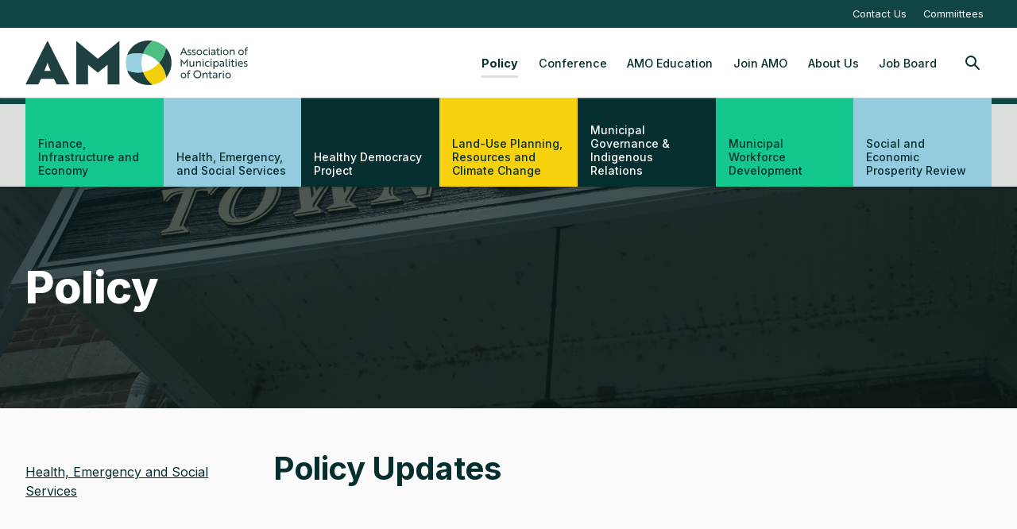

--- FILE ---
content_type: text/html; charset=UTF-8
request_url: https://www.amo.on.ca/policy?f%5B0%5D=category%3A88&f%5B1%5D=category%3A133&f%5B2%5D=category%3A135&f%5B3%5D=category%3A233&f%5B4%5D=category%3A254&f%5B5%5D=category%3A263&f%5B6%5D=category%3A269&f%5B7%5D=content_year%3A2020
body_size: 16316
content:
<!DOCTYPE html>
<html lang="en" dir="ltr" prefix="content: http://purl.org/rss/1.0/modules/content/  dc: http://purl.org/dc/terms/  foaf: http://xmlns.com/foaf/0.1/  og: http://ogp.me/ns#  rdfs: http://www.w3.org/2000/01/rdf-schema#  schema: http://schema.org/  sioc: http://rdfs.org/sioc/ns#  sioct: http://rdfs.org/sioc/types#  skos: http://www.w3.org/2004/02/skos/core#  xsd: http://www.w3.org/2001/XMLSchema# " class="no-js">
  <head>
    <!-- Google Tag Manager -->
<script>(function(w,d,s,l,i){w[l]=w[l]||[];w[l].push({'gtm.start':
new Date().getTime(),event:'gtm.js'});var f=d.getElementsByTagName(s)[0],
j=d.createElement(s),dl=l!='dataLayer'?'&l='+l:'';j.async=true;j.src=
'https://www.googletagmanager.com/gtm.js?id='+i+dl;f.parentNode.insertBefore(j,f);
})(window,document,'script','dataLayer','GTM-MDW2NVG');</script>
<!-- End Google Tag Manager -->
    <meta charset="utf-8" />
<meta name="description" content="AMO’s advocacy focuses on ensuring that provincial policies and programs respect municipal authority. AMO develops a variety of advocacy positions on all matters that impact Ontario’s municipalities. These positions are in the form of backgrounders, policy updates, reports and submissions and more to inform our membership of current issues affecting the municipal sector." />
<link rel="canonical" href="https://www.amo.on.ca/policy" />
<meta name="Generator" content="Drupal 10 (https://www.drupal.org)" />
<meta name="MobileOptimized" content="width" />
<meta name="HandheldFriendly" content="true" />
<meta name="viewport" content="width=device-width, initial-scale=1.0" />
<link rel="icon" href="/themes/custom/algonquin/favicon.ico" type="image/vnd.microsoft.icon" />

    <title>Policy | AMO</title>
    <link rel="stylesheet" media="all" href="/sites/default/files/css/css_XhDatwufDxluc_MCaIa0TwXrp7VPsvgbbKZg6btgAlM.css?delta=0&amp;language=en&amp;theme=algonquin&amp;include=eJwdxFEOgCAIANALMTlSQ2XOhlIilrdv6308kqL99tqxiEYSSDoY8_CLJNBJLwht9XnkakkXj43aOamAbZvcMJIxrMqP4X9oml34A_4lIoM" />
<link rel="stylesheet" media="all" href="/sites/default/files/css/css_uO3O-iXCpxsP6tG0YHUpugedRre-N95yT2dj93uKcyo.css?delta=1&amp;language=en&amp;theme=algonquin&amp;include=eJwdxFEOgCAIANALMTlSQ2XOhlIilrdv6308kqL99tqxiEYSSDoY8_CLJNBJLwht9XnkakkXj43aOamAbZvcMJIxrMqP4X9oml34A_4lIoM" />
<link rel="stylesheet" media="print" href="/sites/default/files/css/css_nkYMvzZo-im9XW4lCA4gt3JKiT9jJMPJmeGYOL0v_pI.css?delta=2&amp;language=en&amp;theme=algonquin&amp;include=eJwdxFEOgCAIANALMTlSQ2XOhlIilrdv6308kqL99tqxiEYSSDoY8_CLJNBJLwht9XnkakkXj43aOamAbZvcMJIxrMqP4X9oml34A_4lIoM" />
<link rel="stylesheet" media="all" href="//fonts.googleapis.com/css?family=Inter:300,300i,400,400i,500,500i,700,700i,800,800i,900,900i" />

    <script src="/core/assets/vendor/modernizr/modernizr.min.js?v=3.11.7"></script>

    <script type="text/javascript" src="https://platform-api.sharethis.com/js/sharethis.js#property=655bd8e84ba88b0012e52f76&product=inline-share-buttons&source=platform" async="async"></script>
  </head>
  <body>
        <!-- Google Tag Manager (noscript) -->
<noscript><iframe src="https://www.googletagmanager.com/ns.html?id=GTM-MDW2NVG"
height="0" width="0" style="display:none;visibility:hidden"></iframe></noscript>
<!-- End Google Tag Manager (noscript) -->
    <a href="#main-content" class="visually-hidden focusable">
      Skip to main content
    </a>
    
      <div class="dialog-off-canvas-main-canvas" data-off-canvas-main-canvas>
    
<header class="c-header c-header--fixed" role="banner">
  <div class="c-header__account">
    <div class="c-header-account">
  <div class="c-header-account__content">
    <div class="l-row l-row--spread">
      <div class="l-row__item">

        
      </div>

      <div class="l-row__item u-h-to-sm">
          <div class="l-region l-region--secondary-menu">
    <nav role="navigation" aria-label="Secondary Navigation" id="block-secondarynavigation">
    
    <div class="block__content">
          
<div class="c-menu-root--secondary-navigation c-menu-root--bar c-menu-root">
      <div class="c-menu-root__item">
      <div class="c-menu c-menu-branch">
        <div class="c-menu__item c-menu-branch__root">
                    <a href="/contact-us" class="c-menu__link c-menu__link--level-0" data-drupal-link-system-path="node/561">Contact Us</a>

                  </div>

              </div>
    </div>
  </div>


      </div>
</nav>
<nav role="navigation" aria-label="Account Menu" id="block-menu-account">
    
    <div class="block__content">
          
<div class="c-menu-root--account c-menu-root--bar c-menu-root">
      <div class="c-menu-root__item">
      <div class="c-menu c-menu-branch">
        <div class="c-menu__item c-menu-branch__root">
                    <a href="https://committees.amo.on.ca" class="c-menu__link c-menu__link--level-0">Commiittees</a>

                  </div>

              </div>
    </div>
  </div>


      </div>
</nav>

  </div>

      </div>
    </div>
  </div>
</div>
  </div>

  <div class="c-header__primary-wrapper">
  <div class="c-header__primary">
    <div class="c-header__brand">
      <a href="/" class="c-header__logo">
        <span class="visually-hidden">AMO</span>
        <?xml version="1.0" encoding="UTF-8" standalone="no"?>
<!-- Created with Inkscape (http://www.inkscape.org/) -->

<svg
   version="1.1"
   id="svg2"
   viewBox="0 0 1266.2933 253.85333"
   sodipodi:docname="AMO Logo MAIN COL.eps"
   xmlns:inkscape="http://www.inkscape.org/namespaces/inkscape"
   xmlns:sodipodi="http://sodipodi.sourceforge.net/DTD/sodipodi-0.dtd"
   xmlns="http://www.w3.org/2000/svg"
   xmlns:svg="http://www.w3.org/2000/svg">
  <defs
     id="defs6" />
  <sodipodi:namedview
     id="namedview4"
     pagecolor="#ffffff"
     bordercolor="#000000"
     borderopacity="0.25"
     inkscape:showpageshadow="2"
     inkscape:pageopacity="0.0"
     inkscape:pagecheckerboard="0"
     inkscape:deskcolor="#d1d1d1" />
  <g
     id="g8"
     inkscape:groupmode="layer"
     inkscape:label="ink_ext_XXXXXX"
     transform="matrix(1.3333333,0,0,-1.3333333,0,253.85333)">
    <g
       id="g10"
       transform="scale(0.1)">
      <path
         d="m 809.777,607.711 h 263.993 c -45.7,106.609 -114.239,274.16 -129.461,340.164 h -5.071 C 923.996,881.871 855.473,714.32 809.777,607.711 Z M 1218.47,262.488 H 662.539 L 550.844,21.3281 H 0 L 929.082,1874.41 h 25.383 L 1883.54,21.3281 H 1332.7 L 1218.47,262.488"
         style="fill:#1e4041;fill-opacity:1;fill-rule:nonzero;stroke:none"
         id="path12" />
      <path
         d="M 2672.39,864.102 V 21.3281 H 2167.24 V 1874.41 h 12.69 l 911.31,-751.38 908.76,751.38 h 15.25 V 21.3281 h -507.7 V 864.102 L 3091.24,526.48 2672.39,864.102"
         style="fill:#1e4041;fill-opacity:1;fill-rule:nonzero;stroke:none"
         id="path14" />
      <path
         d="M 5025.14,549.789 C 4791.23,506.301 4551.62,535.672 4337.91,628.988 4464.74,260.18 4808.8,0 5259.54,0 5318.19,0 5374.91,4.58984 5429.69,12.9883 5247.73,147.531 5105.6,333.332 5025.14,549.789"
         style="fill:#1e4041;fill-opacity:1;fill-rule:nonzero;stroke:none"
         id="path16" />
      <path
         d="m 5024.39,552.73 c 0.27,0.051 0.54,0.11 0.81,0.168 -94.08,258.25 -92.14,534.642 -6.83,783.652 -0.24,0.04 -0.48,0.1 -0.72,0.14 0.14,0.4 0.3,0.78 0.44,1.17 -2.91,0.63 -5.86,1.09 -8.77,1.69 -218.34,45.02 -450.1,28.86 -667.6,-56.78 -37.07,-103.22 -56.96,-214.69 -56.96,-330.836 0,-113.704 18.55,-222.344 53.15,-322.946 213.71,-93.316 453.32,-122.687 687.23,-79.199 -0.36,0.961 -0.76,1.902 -1.11,2.859 0.12,0.024 0.24,0.051 0.36,0.082"
         style="fill:#9ad1e1;fill-opacity:1;fill-rule:nonzero;stroke:none"
         id="path18" />
      <path
         d="m 5024.39,552.73 c 0.37,-0.242 0.74,-0.46 1.1,-0.691 -0.1,0.281 -0.19,0.57 -0.29,0.859 -0.27,-0.058 -0.54,-0.117 -0.81,-0.168"
         style="fill:#9ad1e1;fill-opacity:1;fill-rule:nonzero;stroke:none"
         id="path20" />
      <path
         d="m 5024.03,552.648 c 0.35,-0.957 0.75,-1.898 1.11,-2.859 0.35,0.07 0.7,0.109 1.06,0.18 -0.25,0.691 -0.46,1.383 -0.71,2.07 -0.36,0.231 -0.73,0.449 -1.1,0.691 -0.12,-0.031 -0.24,-0.058 -0.36,-0.082"
         style="fill:#9ad1e1;fill-opacity:1;fill-rule:nonzero;stroke:none"
         id="path22" />
      <path
         d="m 5997.38,1588.97 c -30.99,-244.38 -136.58,-465.17 -293.34,-638.943 -0.49,0.547 247.86,-244.168 302.53,-627.515 146.19,167.117 230.29,386.769 230.29,629.422 0,244.226 -87.53,467.926 -239.48,637.036"
         style="fill:#1e4041;fill-opacity:1;fill-rule:nonzero;stroke:none"
         id="path24" />
      <path
         d="m 5701.22,953.121 c 0.92,-1.047 1.9,-2.043 2.82,-3.094 156.76,173.773 262.35,394.563 293.34,638.943 -140.98,156.9 -337.49,266.64 -571.06,302.26 -182.9,-136.21 -324.93,-324.29 -404.3,-542.77 -1.29,-3.54 -2.68,-7.04 -3.93,-10.6 0.22,-0.04 0.44,-0.07 0.66,-0.12 -0.14,-0.39 -0.25,-0.79 -0.38,-1.19 270.7,-46.77 509.3,-185.84 682.85,-383.429"
         style="fill:#4dc081;fill-opacity:1;fill-rule:nonzero;stroke:none"
         id="path26" />
      <path
         d="m 5018.09,1337.86 c -0.14,-0.39 -0.3,-0.77 -0.44,-1.17 0.24,-0.04 0.48,-0.1 0.72,-0.14 0.13,0.4 0.24,0.8 0.38,1.19 -0.22,0.05 -0.44,0.08 -0.66,0.12"
         style="fill:#4dc081;fill-opacity:1;fill-rule:nonzero;stroke:none"
         id="path28" />
      <path
         d="m 5426.32,1891.23 c -53.73,8.19 -109.34,12.63 -166.78,12.63 -446.26,0 -787.98,-259.64 -917.82,-621.09 215.2,84.73 444.35,101.36 660.67,58.08 l 15.98,-4.3 6.91,20.41 c 79.95,214.83 220.53,399.84 401.04,534.27"
         style="fill:#1e4041;fill-opacity:1;fill-rule:nonzero;stroke:none"
         id="path30" />
      <path
         d="M 5701.13,946.301 C 5530.79,746.422 5294.72,603.91 5025.2,552.898 c 0.1,-0.289 0.19,-0.578 0.29,-0.859 0.25,-0.687 0.46,-1.379 0.71,-2.07 -0.36,-0.071 -0.71,-0.11 -1.06,-0.18 80.46,-216.457 222.59,-402.258 404.55,-536.8007 237.29,36.3906 435.97,148.4527 576.88,309.5237 -35.84,241.109 -144.6,457.808 -302.53,627.515 -1.04,-1.234 -1.87,-2.5 -2.91,-3.726"
         style="fill:#f2d10a;fill-opacity:1;fill-rule:nonzero;stroke:none"
         id="path32" />
      <path
         d="m 6815.42,1392.23 c -22.59,50.71 -39.64,90.36 -57.62,137.37 -18.43,-47.01 -35.49,-86.66 -58.08,-137.37 z m -58.08,227.26 h 0.92 l 153.04,-337.43 h -47.01 l -32.74,73.76 h -147.96 l -32.27,-73.76 h -47.02 l 153.04,337.43"
         style="fill:#1e4041;fill-opacity:1;fill-rule:nonzero;stroke:none"
         id="path34" />
      <path
         d="m 6991.95,1380.71 c -41.02,13.37 -69.6,30.88 -69.6,72.38 0,38.25 34.57,64.99 82.51,64.99 24.89,0 49.32,-6.45 65,-13.83 v -38.72 c -16.6,8.76 -39.65,16.13 -60.4,16.13 -26.27,0 -47.01,-9.21 -47.01,-29.96 0,-18.44 16.14,-27.2 47.48,-37.34 48.86,-16.13 72.84,-34.11 72.84,-72.83 0,-41.95 -34.12,-65 -83.9,-65 -29.97,0 -56.7,6.46 -75.14,15.22 v 39.18 c 22.59,-11.07 52.09,-18.91 73.75,-18.91 23.98,0 45.64,8.3 45.64,29.97 0,19.82 -17.05,27.66 -51.17,38.72"
         style="fill:#1e4041;fill-opacity:1;fill-rule:nonzero;stroke:none"
         id="path36" />
      <path
         d="m 7183.25,1380.71 c -41.02,13.37 -69.61,30.88 -69.61,72.38 0,38.25 34.57,64.99 82.51,64.99 24.9,0 49.33,-6.45 65,-13.83 v -38.72 c -16.59,8.76 -39.64,16.13 -60.39,16.13 -26.27,0 -47.01,-9.21 -47.01,-29.96 0,-18.44 16.13,-27.2 47.48,-37.34 48.86,-16.13 72.83,-34.11 72.83,-72.83 0,-41.95 -34.11,-65 -83.89,-65 -29.97,0 -56.7,6.46 -75.14,15.22 v 39.18 c 22.59,-11.07 52.09,-18.91 73.75,-18.91 23.98,0 45.64,8.3 45.64,29.97 0,19.82 -17.06,27.66 -51.17,38.72"
         style="fill:#1e4041;fill-opacity:1;fill-rule:nonzero;stroke:none"
         id="path38" />
      <path
         d="m 7500.84,1397.31 c 0,48.86 -32.72,83.43 -77.44,83.43 -44.25,0 -76.98,-34.57 -76.98,-83.43 0,-48.86 32.73,-83.44 76.98,-83.44 44.72,0 77.44,34.58 77.44,83.44 z m 41.5,0 c 0,-69.61 -50.26,-120.78 -118.94,-120.78 -68.22,0 -118.47,51.17 -118.47,120.78 0,69.6 50.25,120.77 118.47,120.77 68.68,0 118.94,-51.17 118.94,-120.77"
         style="fill:#1e4041;fill-opacity:1;fill-rule:nonzero;stroke:none"
         id="path40" />
      <path
         d="m 7705.5,1314.79 c 31.81,0 55.78,11.53 70.07,20.28 v -40.1 c -13.83,-7.37 -36.42,-18.44 -72.38,-18.44 -70.98,0 -120.31,51.17 -120.31,120.78 0,69.6 49.33,120.77 120.31,120.77 35.5,0 57.16,-10.6 70.99,-17.98 v -40.56 c -16.13,10.14 -38.72,20.28 -68.68,20.28 -46.09,0 -78.83,-34.11 -78.83,-82.51 0,-48.4 32.27,-82.52 78.83,-82.52"
         style="fill:#1e4041;fill-opacity:1;fill-rule:nonzero;stroke:none"
         id="path42" />
      <path
         d="m 7868.2,1512.55 v -230.49 h -42.87 v 230.49 z m -21.66,93.11 c 15.68,0 26.74,-10.6 26.74,-26.27 0,-15.21 -11.06,-25.82 -26.74,-25.82 -16.13,0 -26.73,10.61 -26.73,25.82 0,15.67 10.6,26.27 26.73,26.27"
         style="fill:#1e4041;fill-opacity:1;fill-rule:nonzero;stroke:none"
         id="path44" />
      <path
         d="m 8068.26,1385.32 c -75.13,11.99 -106.94,-8.3 -106.94,-39.64 0,-20.29 14.75,-34.57 37.79,-34.57 39.19,0 69.15,38.25 69.15,74.21 z m -134.61,115.7 c 12.91,6.92 43.34,17.06 81.14,17.06 65,0 96.8,-31.35 96.8,-88.97 v -147.05 h -39.65 l -0.45,27.2 c -0.46,11.06 1.38,18.44 1.38,18.44 h -0.93 c -2.76,-6.45 -28.11,-51.17 -80.2,-51.17 -42.41,0 -72.83,25.35 -72.83,67.77 0,56.23 53.93,84.35 150.27,70.98 v 11.53 c 0,40.1 -23.96,53.93 -60.38,53.93 -31.81,0 -61.31,-11.06 -75.15,-19.36 v 39.64"
         style="fill:#1e4041;fill-opacity:1;fill-rule:nonzero;stroke:none"
         id="path46" />
      <path
         d="m 8182.56,1512.55 v 69.14 h 41.94 v -69.14 h 69.61 v -35.04 h -69.61 v -119.38 c 0,-32.74 14.76,-43.8 34.11,-43.8 14.29,0 30.42,4.15 43.33,10.14 v -37.34 c -10.13,-5.52 -29.04,-10.6 -51.63,-10.6 -33.18,0 -68.22,17.06 -68.22,68.69 v 132.29 h -37.79 v 35.04 h 38.26"
         style="fill:#1e4041;fill-opacity:1;fill-rule:nonzero;stroke:none"
         id="path48" />
      <path
         d="m 8380.76,1512.55 v -230.49 h -42.87 v 230.49 z m -21.66,93.11 c 15.68,0 26.74,-10.6 26.74,-26.27 0,-15.21 -11.06,-25.82 -26.74,-25.82 -16.13,0 -26.74,10.61 -26.74,25.82 0,15.67 10.61,26.27 26.74,26.27"
         style="fill:#1e4041;fill-opacity:1;fill-rule:nonzero;stroke:none"
         id="path50" />
      <path
         d="m 8629.68,1397.31 c 0,48.86 -32.73,83.43 -77.44,83.43 -44.25,0 -76.98,-34.57 -76.98,-83.43 0,-48.86 32.73,-83.44 76.98,-83.44 44.71,0 77.44,34.58 77.44,83.44 z m 41.49,0 c 0,-69.61 -50.25,-120.78 -118.93,-120.78 -68.22,0 -118.47,51.17 -118.47,120.78 0,69.6 50.25,120.77 118.47,120.77 68.68,0 118.93,-51.17 118.93,-120.77"
         style="fill:#1e4041;fill-opacity:1;fill-rule:nonzero;stroke:none"
         id="path52" />
      <path
         d="m 8764.27,1512.55 0.93,-32.27 c 0,-9.68 -1.39,-16.6 -1.85,-17.52 h 0.92 c 8.76,20.75 39.18,55.32 88.05,55.32 56.7,0 78.82,-33.65 78.82,-91.27 v -144.75 h -42.87 v 135.99 c 0,31.81 -5.53,60.39 -43.8,60.39 -45.16,0 -77.44,-35.96 -77.44,-82.98 v -113.4 h -42.87 v 230.49 h 40.11"
         style="fill:#1e4041;fill-opacity:1;fill-rule:nonzero;stroke:none"
         id="path54" />
      <path
         d="m 9283.3,1397.31 c 0,48.86 -32.72,83.43 -77.44,83.43 -44.25,0 -76.98,-34.57 -76.98,-83.43 0,-48.86 32.73,-83.44 76.98,-83.44 44.72,0 77.44,34.58 77.44,83.44 z m 41.5,0 c 0,-69.61 -50.26,-120.78 -118.94,-120.78 -68.22,0 -118.47,51.17 -118.47,120.78 0,69.6 50.25,120.77 118.47,120.77 68.68,0 118.94,-51.17 118.94,-120.77"
         style="fill:#1e4041;fill-opacity:1;fill-rule:nonzero;stroke:none"
         id="path56" />
      <path
         d="m 9385.63,1512.55 v 25.81 c 0,48.87 31.34,81.13 83.43,81.13 13.37,0 24.43,-1.84 28.12,-2.76 v -37.34 c -3.69,0.92 -12.91,2.76 -23.97,2.76 -29.5,0 -47.48,-16.59 -47.48,-47.47 v -22.13 h 61.31 v -35.04 h -59.93 v -195.45 h -42.87 v 195.45 h -34.11 v 35.04 h 35.5"
         style="fill:#1e4041;fill-opacity:1;fill-rule:nonzero;stroke:none"
         id="path58" />
      <path
         d="m 6679.72,998.652 -8.76,10.608 V 787.07 h -42.87 v 337.43 h 0.47 l 150.27,-183.926 150.73,183.926 h 0.46 V 787.07 h -42.87 v 222.19 l -8.75,-10.608 -99.57,-120.312 -99.11,120.312"
         style="fill:#1e4041;fill-opacity:1;fill-rule:nonzero;stroke:none"
         id="path60" />
      <path
         d="m 7166.49,787.07 -0.92,32.258 c 0,9.684 1.83,16.613 1.83,17.524 h -0.91 c -8.76,-20.743 -38.27,-55.313 -85.75,-55.313 -56.7,0 -78.82,33.641 -78.82,91.27 v 144.741 h 42.87 V 881.57 c 0,-31.808 5.53,-60.39 43.8,-60.39 43.78,0 75.13,35.961 75.13,82.98 v 113.39 h 42.87 V 787.07 h -40.1"
         style="fill:#1e4041;fill-opacity:1;fill-rule:nonzero;stroke:none"
         id="path62" />
      <path
         d="m 7323.65,1017.55 0.93,-32.265 c 0,-9.68 -1.39,-16.594 -1.84,-17.519 h 0.91 c 8.76,20.75 39.18,55.324 88.05,55.324 56.7,0 78.83,-33.656 78.83,-91.274 V 787.07 h -42.87 v 135.985 c 0,31.808 -5.54,60.386 -43.79,60.386 -45.18,0 -77.45,-35.953 -77.45,-82.972 V 787.07 h -42.87 v 230.48 h 40.1"
         style="fill:#1e4041;fill-opacity:1;fill-rule:nonzero;stroke:none"
         id="path64" />
      <path
         d="M 7603.45,1017.55 V 787.07 h -42.87 v 230.48 z m -21.66,93.12 c 15.67,0 26.74,-10.6 26.74,-26.28 0,-15.21 -11.07,-25.81 -26.74,-25.81 -16.13,0 -26.74,10.6 -26.74,25.81 0,15.68 10.61,26.28 26.74,26.28"
         style="fill:#1e4041;fill-opacity:1;fill-rule:nonzero;stroke:none"
         id="path66" />
      <path
         d="m 7781.39,819.789 c 31.8,0 55.78,11.539 70.07,20.289 V 799.98 c -13.83,-7.378 -36.42,-18.441 -72.38,-18.441 -70.98,0 -120.31,51.16 -120.31,120.77 0,69.609 49.33,120.781 120.31,120.781 35.5,0 57.16,-10.61 70.99,-17.98 v -40.571 c -16.13,10.141 -38.72,20.285 -68.68,20.285 -46.1,0 -78.83,-34.113 -78.83,-82.515 0,-48.411 32.27,-82.52 78.83,-82.52"
         style="fill:#1e4041;fill-opacity:1;fill-rule:nonzero;stroke:none"
         id="path68" />
      <path
         d="M 7948.7,1017.55 V 787.07 h -42.87 v 230.48 z m -21.66,93.12 c 15.68,0 26.74,-10.6 26.74,-26.28 0,-15.21 -11.06,-25.81 -26.74,-25.81 -16.13,0 -26.74,10.6 -26.74,25.81 0,15.68 10.61,26.28 26.74,26.28"
         style="fill:#1e4041;fill-opacity:1;fill-rule:nonzero;stroke:none"
         id="path70" />
      <path
         d="m 8213.29,902.309 c 0,47.945 -28.57,83.437 -71.44,83.437 -34.58,0 -72.38,-25.816 -72.38,-83.437 0,-57.618 37.8,-83.43 72.38,-83.43 42.87,0 71.44,34.57 71.44,83.43 z m -187.15,115.241 h 39.64 l 0.93,-23.968 c 0,-10.141 -1.39,-17.055 -1.39,-17.055 h 0.92 c 11.99,23.973 44.26,46.563 81.59,46.563 60.85,0 106.95,-49.328 106.95,-120.781 0,-72.368 -46.1,-120.77 -106.02,-120.77 -37.34,0 -67.76,21.66 -80.21,45.172 h -0.92 c 0,0 1.39,-6.922 1.39,-18.902 V 685.648 h -42.88 v 331.902"
         style="fill:#1e4041;fill-opacity:1;fill-rule:nonzero;stroke:none"
         id="path72" />
      <path
         d="m 8440.08,890.328 c -75.14,11.981 -106.94,-8.297 -106.94,-39.648 0,-20.282 14.74,-34.571 37.79,-34.571 39.19,0 69.15,38.262 69.15,74.219 z m -134.61,115.702 c 12.91,6.91 43.34,17.06 81.13,17.06 65,0 96.81,-31.352 96.81,-88.973 V 787.07 h -39.65 l -0.46,27.2 c -0.46,11.058 1.39,18.429 1.39,18.429 h -0.93 c -2.76,-6.449 -28.11,-51.16 -80.2,-51.16 -42.42,0 -72.84,25.352 -72.84,67.762 0,56.234 53.94,84.359 150.28,70.988 v 11.527 c 0,40.102 -23.97,53.93 -60.38,53.93 -31.81,0 -61.31,-11.066 -75.15,-19.359 v 39.643"
         style="fill:#1e4041;fill-opacity:1;fill-rule:nonzero;stroke:none"
         id="path74" />
      <path
         d="m 8549.78,1118.96 h 42.87 V 854.828 c 0,-24.887 7.84,-35.039 26.74,-35.039 9.22,0 17.52,1.852 20.28,2.781 v -36.89 c -2.76,-0.918 -14.29,-4.141 -30.89,-4.141 -34.11,0 -59,17.973 -59,64.531 v 272.89"
         style="fill:#1e4041;fill-opacity:1;fill-rule:nonzero;stroke:none"
         id="path76" />
      <path
         d="M 8728.62,1017.55 V 787.07 h -42.87 v 230.48 z m -21.66,93.12 c 15.68,0 26.74,-10.6 26.74,-26.28 0,-15.21 -11.06,-25.81 -26.74,-25.81 -16.13,0 -26.73,10.6 -26.73,25.81 0,15.68 10.6,26.28 26.73,26.28"
         style="fill:#1e4041;fill-opacity:1;fill-rule:nonzero;stroke:none"
         id="path78" />
      <path
         d="m 8810.22,1017.55 v 69.15 h 41.94 v -69.15 h 69.61 v -35.03 h -69.61 V 863.129 c 0,-32.731 14.76,-43.801 34.11,-43.801 14.29,0 30.42,4.152 43.33,10.152 v -37.339 c -10.14,-5.532 -29.04,-10.602 -51.63,-10.602 -33.18,0 -68.22,17.051 -68.22,68.68 V 982.52 h -37.8 v 35.03 h 38.27"
         style="fill:#1e4041;fill-opacity:1;fill-rule:nonzero;stroke:none"
         id="path80" />
      <path
         d="M 9013.03,1017.55 V 787.07 h -42.87 v 230.48 z m -21.66,93.12 c 15.67,0 26.74,-10.6 26.74,-26.28 0,-15.21 -11.07,-25.81 -26.74,-25.81 -16.13,0 -26.74,10.6 -26.74,25.81 0,15.68 10.61,26.28 26.74,26.28"
         style="fill:#1e4041;fill-opacity:1;fill-rule:nonzero;stroke:none"
         id="path82" />
      <path
         d="m 9183.13,987.129 c -39.65,0 -63.63,-30.422 -67.31,-63.613 h 129.53 c 0.46,33.191 -21.2,63.613 -62.22,63.613 z m 104.64,-71.445 c 0,-9.219 -0.93,-17.985 -0.93,-22.594 h -171.48 v -0.449 c 1.38,-45.18 31.81,-73.762 80.21,-73.762 31.35,0 64.07,9.211 83.44,21.672 v -39.192 c -17.98,-10.14 -48.87,-19.82 -86.21,-19.82 -72.83,0 -122.15,49.32 -122.15,120.77 0,69.609 49.32,120.781 112.94,120.781 67.76,0 104.18,-50.715 104.18,-107.406"
         style="fill:#1e4041;fill-opacity:1;fill-rule:nonzero;stroke:none"
         id="path84" />
      <path
         d="m 9394.24,885.711 c -41.03,13.367 -69.61,30.891 -69.61,72.375 0,38.262 34.57,65.004 82.51,65.004 24.89,0 49.33,-6.46 65,-13.83 v -38.725 c -16.59,8.754 -39.65,16.133 -60.39,16.133 -26.27,0 -47.01,-9.219 -47.01,-29.961 0,-18.437 16.13,-27.195 47.48,-37.344 48.86,-16.133 72.83,-34.113 72.83,-72.832 0,-41.941 -34.11,-64.992 -83.9,-64.992 -29.97,0 -56.7,6.449 -75.13,15.211 v 39.191 c 22.59,-11.07 52.09,-18.91 73.75,-18.91 23.97,0 45.63,8.297 45.63,29.957 0,19.821 -17.05,27.672 -51.16,38.723"
         style="fill:#1e4041;fill-opacity:1;fill-rule:nonzero;stroke:none"
         id="path86" />
      <path
         d="m 6822.79,407.309 c 0,48.863 -32.72,83.441 -77.44,83.441 -44.24,0 -76.98,-34.578 -76.98,-83.441 0,-48.86 32.74,-83.43 76.98,-83.43 44.72,0 77.44,34.57 77.44,83.43 z m 41.5,0 c 0,-69.61 -50.26,-120.77 -118.94,-120.77 -68.22,0 -118.46,51.16 -118.46,120.77 0,69.601 50.24,120.769 118.46,120.769 68.68,0 118.94,-51.168 118.94,-120.769"
         style="fill:#1e4041;fill-opacity:1;fill-rule:nonzero;stroke:none"
         id="path88" />
      <path
         d="m 6932.03,522.559 v 25.812 c 0,48.848 31.35,81.129 83.44,81.129 13.37,0 24.42,-1.852 28.12,-2.77 v -37.339 c -3.7,0.918 -12.91,2.769 -23.97,2.769 -29.5,0 -47.48,-16.601 -47.48,-47.48 v -22.121 h 61.31 V 487.52 h -59.93 V 292.07 h -42.87 v 195.45 h -34.12 v 35.039 h 35.5"
         style="fill:#1e4041;fill-opacity:1;fill-rule:nonzero;stroke:none"
         id="path90" />
      <path
         d="m 7339.97,327.57 c 71.92,0 124.92,55.309 124.92,130.45 0,75.128 -53,130.449 -124.92,130.449 -71.91,0 -125.38,-55.321 -125.38,-130.449 0,-75.141 53.47,-130.45 125.38,-130.45 z m 0,301.93 c 94.96,0 170.1,-74.219 170.1,-171.48 0,-97.27 -73.75,-171.481 -170.1,-171.481 -96.34,0 -170.1,74.211 -170.1,171.481 0,95.871 73.76,171.48 170.1,171.48"
         style="fill:#1e4041;fill-opacity:1;fill-rule:nonzero;stroke:none"
         id="path92" />
      <path
         d="m 7605.94,522.559 0.93,-32.278 c 0,-9.679 -1.39,-16.59 -1.85,-17.511 h 0.92 c 8.76,20.742 39.18,55.308 88.05,55.308 56.7,0 78.82,-33.648 78.82,-91.269 V 292.07 h -42.87 v 135.989 c 0,31.8 -5.53,60.39 -43.79,60.39 -45.17,0 -77.45,-35.961 -77.45,-82.98 V 292.07 h -42.87 v 230.489 h 40.11"
         style="fill:#1e4041;fill-opacity:1;fill-rule:nonzero;stroke:none"
         id="path94" />
      <path
         d="m 7849.79,522.559 v 69.14 h 41.94 v -69.14 h 69.61 V 487.52 h -69.61 V 368.129 c 0,-32.731 14.76,-43.801 34.11,-43.801 14.29,0 30.42,4.152 43.33,10.152 v -37.339 c -10.14,-5.532 -29.04,-10.602 -51.63,-10.602 -33.18,0 -68.22,17.051 -68.22,68.68 V 487.52 h -37.8 v 35.039 h 38.27"
         style="fill:#1e4041;fill-opacity:1;fill-rule:nonzero;stroke:none"
         id="path96" />
      <path
         d="m 8146.63,395.328 c -75.13,11.981 -106.94,-8.297 -106.94,-39.648 0,-20.282 14.75,-34.571 37.79,-34.571 39.19,0 69.15,38.262 69.15,74.219 z M 8012.02,511.02 c 12.91,6.929 43.34,17.058 81.14,17.058 65,0 96.8,-31.34 96.8,-88.957 V 292.07 h -39.65 l -0.45,27.2 c -0.46,11.058 1.38,18.429 1.38,18.429 h -0.93 c -2.76,-6.449 -28.11,-51.16 -80.2,-51.16 -42.41,0 -72.83,25.352 -72.83,67.762 0,56.238 53.93,84.359 150.27,70.988 v 11.52 c 0,40.101 -23.96,53.941 -60.38,53.941 -31.81,0 -61.31,-11.059 -75.15,-19.359 v 39.629"
         style="fill:#1e4041;fill-opacity:1;fill-rule:nonzero;stroke:none"
         id="path98" />
      <path
         d="m 8257.72,522.559 h 40.1 l 0.46,-32.278 c 0.46,-8.761 -0.92,-15.672 -0.46,-17.051 h 0.46 c 13.37,32.731 37.81,54.848 70.99,54.848 6.45,0 11.98,-0.906 13.83,-1.379 v -41.488 c -1.85,0.461 -5.99,1.391 -11.99,1.391 -44.71,0 -70.52,-49.332 -70.52,-94.043 V 292.07 h -42.87 v 230.489"
         style="fill:#1e4041;fill-opacity:1;fill-rule:nonzero;stroke:none"
         id="path100" />
      <path
         d="M 8474.36,522.559 V 292.07 h -42.87 v 230.489 z m -21.66,93.113 c 15.67,0 26.74,-10.602 26.74,-26.281 0,-15.211 -11.07,-25.813 -26.74,-25.813 -16.14,0 -26.74,10.602 -26.74,25.813 0,15.679 10.6,26.281 26.74,26.281"
         style="fill:#1e4041;fill-opacity:1;fill-rule:nonzero;stroke:none"
         id="path102" />
      <path
         d="m 8730.19,407.309 c 0,48.863 -32.73,83.441 -77.44,83.441 -44.25,0 -76.99,-34.578 -76.99,-83.441 0,-48.86 32.74,-83.43 76.99,-83.43 44.71,0 77.44,34.57 77.44,83.43 z m 41.49,0 c 0,-69.61 -50.25,-120.77 -118.93,-120.77 -68.23,0 -118.47,51.16 -118.47,120.77 0,69.601 50.24,120.769 118.47,120.769 68.68,0 118.93,-51.168 118.93,-120.769"
         style="fill:#1e4041;fill-opacity:1;fill-rule:nonzero;stroke:none"
         id="path104" />
    </g>
  </g>
</svg>
      </a>
    </div>

    <div class="c-header__menus">
      <div class="c-header__menu" id="header-menu">
          <div class="l-region l-region--primary-menu">
    <nav role="navigation" aria-label="Primary Menu" id="block-menu-primary">
    
    <div class="block__content">
          
<div class="c-menu-root--main c-menu-root--bar c-menu-root">
      <div class="c-menu-root__item">
      <div class="c-menu c-menu-branch c-menu-branch--dropdown">
        <div class="c-menu__item c-menu-branch__root">
                    <a href="/policy" class="c-menu__link c-menu__link--level-0 c-menu__link--active-trail" data-drupal-link-system-path="node/556">Policy</a>

                  </div>

              </div>
    </div>
      <div class="c-menu-root__item">
      <div class="c-menu c-menu-branch c-menu-branch--dropdown">
        <div class="c-menu__item c-menu-branch__root">
                    <a href="/2025-amo-conference" class="c-menu__link c-menu__link--level-0" data-drupal-link-system-path="node/2794">Conference</a>

                  </div>

              </div>
    </div>
      <div class="c-menu-root__item">
      <div class="c-menu c-menu-branch c-menu-branch--dropdown">
        <div class="c-menu__item c-menu-branch__root">
                    <a href="/amo-education-workshops" title="AMO Education" class="c-menu__link c-menu__link--level-0" data-drupal-link-system-path="node/3100">AMO Education</a>

                  </div>

              </div>
    </div>
      <div class="c-menu-root__item">
      <div class="c-menu c-menu-branch c-menu-branch--dropdown">
        <div class="c-menu__item c-menu-branch__root">
                    <a href="/join-amo" class="c-menu__link c-menu__link--level-0" data-drupal-link-system-path="node/256">Join AMO</a>

                      <button class="c-menu-branch__toggle">
              <div class="c-menu-branch__toggle-show">
                <svg class="icon" width="24px" height="24px" viewBox="0 0 24 24" fill="none" stroke="currentColor" stroke-width="2" version="1.1" xmlns="http://www.w3.org/2000/svg" xmlns:xlink="http://www.w3.org/1999/xlink" stroke-linecap="round" stroke-linejoin="round">
  <polyline points="7,10 12,15 17,10" />
</svg>
                <span class="visually-hidden">Show Submenu</span>
              </div>

              <div class="c-menu-branch__toggle-hide">
                <svg class="icon" width="24px" height="24px" viewBox="0 0 24 24" fill="none" stroke="currentColor" stroke-width="2" version="1.1" xmlns="http://www.w3.org/2000/svg" xmlns:xlink="http://www.w3.org/1999/xlink" stroke-linecap="round" stroke-linejoin="round">
  <polyline points="7,14 12,9 17,14" />
</svg>
                <span class="visually-hidden">Hide Submenu</span>
              </div>
            </button>
                  </div>

                  <div class="c-menu__item c-menu-branch__submenu">
                                <div class="c-menu c-menu--level-1">
                              <div class="c-menu__item c-menu__item--level-1">
                      <a href="/join-amo#benefits" class="c-menu__link c-menu__link--level-1" data-drupal-link-system-path="node/256">Benefits of AMO Membership</a>
          
                  </div>
                              <div class="c-menu__item c-menu__item--level-1">
                      <a href="/join-amo#members-supporters" class="c-menu__link c-menu__link--level-1" data-drupal-link-system-path="node/256">Members and Supporters</a>
          
                  </div>
                              <div class="c-menu__item c-menu__item--level-1">
                      <a href="/join-amo#partnerships" class="c-menu__link c-menu__link--level-1" data-drupal-link-system-path="node/256">Partnerships</a>
          
                  </div>
          </div>
  
          </div>
              </div>
    </div>
      <div class="c-menu-root__item">
      <div class="c-menu c-menu-branch c-menu-branch--dropdown">
        <div class="c-menu__item c-menu-branch__root">
                    <a href="/about-us" class="c-menu__link c-menu__link--level-0" data-drupal-link-system-path="node/3">About Us</a>

                      <button class="c-menu-branch__toggle">
              <div class="c-menu-branch__toggle-show">
                <svg class="icon" width="24px" height="24px" viewBox="0 0 24 24" fill="none" stroke="currentColor" stroke-width="2" version="1.1" xmlns="http://www.w3.org/2000/svg" xmlns:xlink="http://www.w3.org/1999/xlink" stroke-linecap="round" stroke-linejoin="round">
  <polyline points="7,10 12,15 17,10" />
</svg>
                <span class="visually-hidden">Show Submenu</span>
              </div>

              <div class="c-menu-branch__toggle-hide">
                <svg class="icon" width="24px" height="24px" viewBox="0 0 24 24" fill="none" stroke="currentColor" stroke-width="2" version="1.1" xmlns="http://www.w3.org/2000/svg" xmlns:xlink="http://www.w3.org/1999/xlink" stroke-linecap="round" stroke-linejoin="round">
  <polyline points="7,14 12,9 17,14" />
</svg>
                <span class="visually-hidden">Hide Submenu</span>
              </div>
            </button>
                  </div>

                  <div class="c-menu__item c-menu-branch__submenu">
                                <div class="c-menu c-menu--level-1">
                              <div class="c-menu__item c-menu__item--level-1">
                      <a href="/about-us/awards" class="c-menu__link c-menu__link--level-1" data-drupal-link-system-path="node/261">Awards</a>
          
                  </div>
                              <div class="c-menu__item c-menu__item--level-1 c-menu__item--collapsed">
                      <a href="/about-us/board-directors" class="c-menu__link c-menu__link--level-1" data-drupal-link-system-path="node/5">Board of Directors</a>
          
                  </div>
                              <div class="c-menu__item c-menu__item--level-1 c-menu__item--collapsed">
                      <a href="/about-us/municipal-101" class="c-menu__link c-menu__link--level-1" data-drupal-link-system-path="node/271">Municipal 101</a>
          
                  </div>
                              <div class="c-menu__item c-menu__item--level-1">
                      <a href="/about-us/municipal-information-data-analysis-system" title="Municipal Information &amp; Data Analysis System" class="c-menu__link c-menu__link--level-1" data-drupal-link-system-path="node/285">Municipal Information &amp; Data Analysis System</a>
          
                  </div>
                              <div class="c-menu__item c-menu__item--level-1">
                      <a href="/about-us/news-releases" class="c-menu__link c-menu__link--level-1" data-drupal-link-system-path="node/11">News Releases</a>
          
                  </div>
                              <div class="c-menu__item c-menu__item--level-1 c-menu__item--collapsed">
                      <a href="/about-us/our-impact" class="c-menu__link c-menu__link--level-1" data-drupal-link-system-path="node/278">Our Impact</a>
          
                  </div>
                              <div class="c-menu__item c-menu__item--level-1 c-menu__item--collapsed">
                      <a href="/about-us/programs" class="c-menu__link c-menu__link--level-1" data-drupal-link-system-path="node/283">Programs</a>
          
                  </div>
                              <div class="c-menu__item c-menu__item--level-1">
                      <a href="/about-us/request-proposals-rfp" class="c-menu__link c-menu__link--level-1" data-drupal-link-system-path="node/3378">Request for Proposals (RFP)</a>
          
                  </div>
                              <div class="c-menu__item c-menu__item--level-1">
                      <a href="/about-us/services" class="c-menu__link c-menu__link--level-1" data-drupal-link-system-path="node/286">Services</a>
          
                  </div>
                              <div class="c-menu__item c-menu__item--level-1">
                      <a href="/about-us/watchfile-newsletter" class="c-menu__link c-menu__link--level-1" data-drupal-link-system-path="node/270">Watchfile Newsletter</a>
          
                  </div>
                              <div class="c-menu__item c-menu__item--level-1">
                      <a href="/about-us/youth-engagement" class="c-menu__link c-menu__link--level-1" data-drupal-link-system-path="node/3059">Youth Engagement</a>
          
                  </div>
          </div>
  
          </div>
              </div>
    </div>
      <div class="c-menu-root__item">
      <div class="c-menu c-menu-branch c-menu-branch--dropdown">
        <div class="c-menu__item c-menu-branch__root">
                    <a href="/jobs" class="c-menu__link c-menu__link--level-0" data-drupal-link-system-path="node/2649">Job Board</a>

                  </div>

              </div>
    </div>
  </div>


      </div>
</nav>

  </div>

      </div>

      <div class="c-header__actions">


        <button class="c-header-action" data-action-target="#header-drawer__search">
          <span class="c-header-action__prefix visually-hidden">Search</span>
          <svg class="icon" width="24px" height="24px" viewBox="0 0 24 24" fill="none" stroke="currentColor" stroke-width="2" vector-effect="non-scaling-stroke" version="1.1" xmlns="http://www.w3.org/2000/svg" xmlns:xlink="http://www.w3.org/1999/xlink" stroke-linecap="round">
  <circle cx="10" cy="10" r="6" vector-effect="inherit" />
  <line x1="15" y1="15" x2="20" y2="20" vector-effect="inherit" />
</svg>
        </button>


        
        <button class="c-header-action c-header-action--small" data-action-target="#header-drawer__mobile">
          <div class="c-header-action__closed">
            <span class="c-header-action__prefix">Menu</span>

            <span class="c-header-action__icon">
              <svg class="icon" width="24px" height="24px" viewBox="0 0 24 24" fill="none" stroke="currentColor" stroke-width="2" vector-effect="non-scaling-stroke" version="1.1" xmlns="http://www.w3.org/2000/svg" xmlns:xlink="http://www.w3.org/1999/xlink" stroke-linecap="round">
  <line x1="4" y1="6" x2="20" y2="6" vector-effect="inherit" />
  <line x1="4" y1="12" x2="20" y2="12" vector-effect="inherit" />
  <line x1="4" y1="18" x2="20" y2="18" vector-effect="inherit" />
</svg>
            </span>
          </div>

          <div class="c-header-action__open">
            <span class="c-header-action__prefix">Menu</span>

            <span class="c-header-action__icon">
              <svg class="icon" width="24px" height="24px" viewBox="0 0 24 24" fill="none" stroke="currentColor" stroke-width="2" vector-effect="non-scaling-stroke" version="1.1" xmlns="http://www.w3.org/2000/svg" xmlns:xlink="http://www.w3.org/1999/xlink" stroke-linecap="round">
  <line x1="6" y1="6" x2="18" y2="18" />
  <line x1="6" y1="18" x2="18" y2="6" />
</svg>
            </span>
          </div>
        </button>

              </div>
    </div>
  </div>
</div>
  <div class="c-header__drawers">

  <div class="c-header-drawer u-pv-sm" id="header-drawer__search">
        <div class="c-search-bar">
  <form role="search" action="/search" method="GET">
    <label for="c-search-bar__input" class="c-search-bar__label element-invisible">Search</label>
    <input class="c-search-bar__input" id="c-search-bar__input" type="search" name="search" value="" placeholder="Search">
    <button aria-label="Search Submit" class="c-search-bar__submit" type="submit">
      <svg class="icon" width="24px" height="24px" viewBox="0 0 24 24" fill="none" stroke="currentColor" stroke-width="2" vector-effect="non-scaling-stroke" version="1.1" xmlns="http://www.w3.org/2000/svg" xmlns:xlink="http://www.w3.org/1999/xlink" stroke-linecap="round">
  <circle cx="10" cy="10" r="6" vector-effect="inherit" />
  <line x1="15" y1="15" x2="20" y2="20" vector-effect="inherit" />
</svg>
    </button>
  </form>
</div>
    </div>

  <div class="c-header-drawer u-pv-md" id="header-drawer__mobile">
          <div class="l-region l-region--advocacy-menu">
    <div class="views-element-container block block-views block-views-blockadvocacy-menu-block-1" id="block-views-block-advocacy-menu-block-1--2">
  <div class="l-container">    
        
    <div class="block__content">
              <div><div class="c-advocacy-menu v-advocacy-menu v-advocacy-menu--block-1 js-view-dom-id-2199ef3fdc1f414fa9c019cd13a52a49d4f240ad043484f4c8ce4090d4b533bf">
  
  
  

  
  
  

  <div class="c-advocacy-menu--wrapper">
    <div class="advocacy-tile u-bgc-infrastructure u-bc-infrastructure"><div class="views-field views-field-title"><span class="field-content"><a href="/policy/finance-infrastructure-and-economy" hreflang="en">Finance, Infrastructure and Economy</a></span></div></div>
    <div class="advocacy-tile u-bgc-social-services u-bc-social-services"><div class="views-field views-field-title"><span class="field-content"><a href="/policy/health-emergency-and-social-services" hreflang="en">Health, Emergency, and Social Services</a></span></div></div>
    <div class="advocacy-tile u-bgc-health-democracy u-bc-health-democracy"><div class="views-field views-field-title"><span class="field-content"><a href="/healthy-democracy" hreflang="en">Healthy Democracy Project</a></span></div></div>
    <div class="advocacy-tile u-bgc-lup u-bc-lup"><div class="views-field views-field-title"><span class="field-content"><a href="/policy/land-use-planning-resources-and-climate-change" hreflang="en">Land-Use Planning, Resources and Climate Change</a></span></div></div>
    <div class="advocacy-tile u-bgc-finance u-bc-finance"><div class="views-field views-field-title"><span class="field-content"><a href="/policy/municipal-governance-indigenous-relations" hreflang="en">Municipal Governance &amp; Indigenous Relations</a></span></div></div>
    <div class="advocacy-tile u-bgc-municipal-workforce-development u-bc-municipal-workforce-development"><div class="views-field views-field-title"><span class="field-content"><a href="/municipal-workforce-development" hreflang="en">Municipal Workforce Development</a></span></div></div>
    <div class="advocacy-tile u-bgc-social-economic u-bc-social-economic"><div class="views-field views-field-title"><span class="field-content"><a href="/policy/social-and-economic-prosperity-review" hreflang="en">Social and Economic Prosperity Review</a></span></div></div>
</div>

    

  
  

  
  
</div>
</div>

          </div>
  </div></div>

  </div>

        <div class="l-region l-region--mobile-menu">
    <nav role="navigation" aria-label="Mobile Menu" id="block-menu-mobile">
    
    <div class="block__content">
          
<div class="c-menu-root--main c-menu-root--accordion c-menu-root">
      <div class="c-menu-root__item">
      <div class="c-menu c-menu-branch c-menu-branch--accordion">
        <div class="c-menu__item c-menu-branch__root">
                    <a href="/policy" class="c-menu__link c-menu__link--level-0 c-menu__link--active-trail" data-drupal-link-system-path="node/556">Policy</a>

                  </div>

              </div>
    </div>
      <div class="c-menu-root__item">
      <div class="c-menu c-menu-branch c-menu-branch--accordion">
        <div class="c-menu__item c-menu-branch__root">
                    <a href="/2025-amo-conference" class="c-menu__link c-menu__link--level-0" data-drupal-link-system-path="node/2794">Conference</a>

                  </div>

              </div>
    </div>
      <div class="c-menu-root__item">
      <div class="c-menu c-menu-branch c-menu-branch--accordion">
        <div class="c-menu__item c-menu-branch__root">
                    <a href="/amo-education-workshops" title="AMO Education" class="c-menu__link c-menu__link--level-0" data-drupal-link-system-path="node/3100">AMO Education</a>

                  </div>

              </div>
    </div>
      <div class="c-menu-root__item">
      <div class="c-menu c-menu-branch c-menu-branch--accordion">
        <div class="c-menu__item c-menu-branch__root">
                    <a href="/join-amo" class="c-menu__link c-menu__link--level-0" data-drupal-link-system-path="node/256">Join AMO</a>

                      <button class="c-menu-branch__toggle">
              <div class="c-menu-branch__toggle-show">
                <svg class="icon" width="24px" height="24px" viewBox="0 0 24 24" fill="none" stroke="currentColor" stroke-width="2" version="1.1" xmlns="http://www.w3.org/2000/svg" xmlns:xlink="http://www.w3.org/1999/xlink" stroke-linecap="round" stroke-linejoin="round">
  <polyline points="7,10 12,15 17,10" />
</svg>
                <span class="visually-hidden">Show Submenu</span>
              </div>

              <div class="c-menu-branch__toggle-hide">
                <svg class="icon" width="24px" height="24px" viewBox="0 0 24 24" fill="none" stroke="currentColor" stroke-width="2" version="1.1" xmlns="http://www.w3.org/2000/svg" xmlns:xlink="http://www.w3.org/1999/xlink" stroke-linecap="round" stroke-linejoin="round">
  <polyline points="7,14 12,9 17,14" />
</svg>
                <span class="visually-hidden">Hide Submenu</span>
              </div>
            </button>
                  </div>

                  <div class="c-menu__item c-menu-branch__submenu">
                                <div class="c-menu c-menu--level-1">
                              <div class="c-menu__item c-menu__item--level-1">
                      <a href="/join-amo#benefits" class="c-menu__link c-menu__link--level-1" data-drupal-link-system-path="node/256">Benefits of AMO Membership</a>
          
                  </div>
                              <div class="c-menu__item c-menu__item--level-1">
                      <a href="/join-amo#members-supporters" class="c-menu__link c-menu__link--level-1" data-drupal-link-system-path="node/256">Members and Supporters</a>
          
                  </div>
                              <div class="c-menu__item c-menu__item--level-1">
                      <a href="/join-amo#partnerships" class="c-menu__link c-menu__link--level-1" data-drupal-link-system-path="node/256">Partnerships</a>
          
                  </div>
          </div>
  
          </div>
              </div>
    </div>
      <div class="c-menu-root__item">
      <div class="c-menu c-menu-branch c-menu-branch--accordion">
        <div class="c-menu__item c-menu-branch__root">
                    <a href="/about-us" class="c-menu__link c-menu__link--level-0" data-drupal-link-system-path="node/3">About Us</a>

                      <button class="c-menu-branch__toggle">
              <div class="c-menu-branch__toggle-show">
                <svg class="icon" width="24px" height="24px" viewBox="0 0 24 24" fill="none" stroke="currentColor" stroke-width="2" version="1.1" xmlns="http://www.w3.org/2000/svg" xmlns:xlink="http://www.w3.org/1999/xlink" stroke-linecap="round" stroke-linejoin="round">
  <polyline points="7,10 12,15 17,10" />
</svg>
                <span class="visually-hidden">Show Submenu</span>
              </div>

              <div class="c-menu-branch__toggle-hide">
                <svg class="icon" width="24px" height="24px" viewBox="0 0 24 24" fill="none" stroke="currentColor" stroke-width="2" version="1.1" xmlns="http://www.w3.org/2000/svg" xmlns:xlink="http://www.w3.org/1999/xlink" stroke-linecap="round" stroke-linejoin="round">
  <polyline points="7,14 12,9 17,14" />
</svg>
                <span class="visually-hidden">Hide Submenu</span>
              </div>
            </button>
                  </div>

                  <div class="c-menu__item c-menu-branch__submenu">
                                <div class="c-menu c-menu--level-1">
                              <div class="c-menu__item c-menu__item--level-1">
                      <a href="/about-us/awards" class="c-menu__link c-menu__link--level-1" data-drupal-link-system-path="node/261">Awards</a>
          
                  </div>
                              <div class="c-menu__item c-menu__item--level-1 c-menu__item--collapsed">
                      <a href="/about-us/board-directors" class="c-menu__link c-menu__link--level-1" data-drupal-link-system-path="node/5">Board of Directors</a>
          
                  </div>
                              <div class="c-menu__item c-menu__item--level-1 c-menu__item--collapsed">
                      <a href="/about-us/municipal-101" class="c-menu__link c-menu__link--level-1" data-drupal-link-system-path="node/271">Municipal 101</a>
          
                  </div>
                              <div class="c-menu__item c-menu__item--level-1">
                      <a href="/about-us/municipal-information-data-analysis-system" title="Municipal Information &amp; Data Analysis System" class="c-menu__link c-menu__link--level-1" data-drupal-link-system-path="node/285">Municipal Information &amp; Data Analysis System</a>
          
                  </div>
                              <div class="c-menu__item c-menu__item--level-1">
                      <a href="/about-us/news-releases" class="c-menu__link c-menu__link--level-1" data-drupal-link-system-path="node/11">News Releases</a>
          
                  </div>
                              <div class="c-menu__item c-menu__item--level-1 c-menu__item--collapsed">
                      <a href="/about-us/our-impact" class="c-menu__link c-menu__link--level-1" data-drupal-link-system-path="node/278">Our Impact</a>
          
                  </div>
                              <div class="c-menu__item c-menu__item--level-1 c-menu__item--collapsed">
                      <a href="/about-us/programs" class="c-menu__link c-menu__link--level-1" data-drupal-link-system-path="node/283">Programs</a>
          
                  </div>
                              <div class="c-menu__item c-menu__item--level-1">
                      <a href="/about-us/request-proposals-rfp" class="c-menu__link c-menu__link--level-1" data-drupal-link-system-path="node/3378">Request for Proposals (RFP)</a>
          
                  </div>
                              <div class="c-menu__item c-menu__item--level-1">
                      <a href="/about-us/services" class="c-menu__link c-menu__link--level-1" data-drupal-link-system-path="node/286">Services</a>
          
                  </div>
                              <div class="c-menu__item c-menu__item--level-1">
                      <a href="/about-us/watchfile-newsletter" class="c-menu__link c-menu__link--level-1" data-drupal-link-system-path="node/270">Watchfile Newsletter</a>
          
                  </div>
                              <div class="c-menu__item c-menu__item--level-1">
                      <a href="/about-us/youth-engagement" class="c-menu__link c-menu__link--level-1" data-drupal-link-system-path="node/3059">Youth Engagement</a>
          
                  </div>
          </div>
  
          </div>
              </div>
    </div>
      <div class="c-menu-root__item">
      <div class="c-menu c-menu-branch c-menu-branch--accordion">
        <div class="c-menu__item c-menu-branch__root">
                    <a href="/jobs" class="c-menu__link c-menu__link--level-0" data-drupal-link-system-path="node/2649">Job Board</a>

                  </div>

              </div>
    </div>
  </div>


      </div>
</nav>
<nav role="navigation" aria-label="User account menu" id="block-menu-account-mobile">
    
    <div class="block__content">
          
<div class="c-menu-root--account c-menu-root--accordion c-menu-root">
      <div class="c-menu-root__item">
      <div class="c-menu c-menu-branch c-menu-branch--accordion">
        <div class="c-menu__item c-menu-branch__root">
                    <a href="https://committees.amo.on.ca" class="c-menu__link c-menu__link--level-0">Commiittees</a>

                  </div>

              </div>
    </div>
  </div>


      </div>
</nav>

  </div>

    </div>
</div>
  <div class="c-header__advocacy--wrapper"><div class="c-header__advocacy">
    <div class="l-region l-region--advocacy-menu">
    <div class="views-element-container block block-views block-views-blockadvocacy-menu-block-1" id="block-views-block-advocacy-menu-block-1--2">
  <div class="l-container">    
        
    <div class="block__content">
              <div><div class="c-advocacy-menu v-advocacy-menu v-advocacy-menu--block-1 js-view-dom-id-2199ef3fdc1f414fa9c019cd13a52a49d4f240ad043484f4c8ce4090d4b533bf">
  
  
  

  
  
  

  <div class="c-advocacy-menu--wrapper">
    <div class="advocacy-tile u-bgc-infrastructure u-bc-infrastructure"><div class="views-field views-field-title"><span class="field-content"><a href="/policy/finance-infrastructure-and-economy" hreflang="en">Finance, Infrastructure and Economy</a></span></div></div>
    <div class="advocacy-tile u-bgc-social-services u-bc-social-services"><div class="views-field views-field-title"><span class="field-content"><a href="/policy/health-emergency-and-social-services" hreflang="en">Health, Emergency, and Social Services</a></span></div></div>
    <div class="advocacy-tile u-bgc-health-democracy u-bc-health-democracy"><div class="views-field views-field-title"><span class="field-content"><a href="/healthy-democracy" hreflang="en">Healthy Democracy Project</a></span></div></div>
    <div class="advocacy-tile u-bgc-lup u-bc-lup"><div class="views-field views-field-title"><span class="field-content"><a href="/policy/land-use-planning-resources-and-climate-change" hreflang="en">Land-Use Planning, Resources and Climate Change</a></span></div></div>
    <div class="advocacy-tile u-bgc-finance u-bc-finance"><div class="views-field views-field-title"><span class="field-content"><a href="/policy/municipal-governance-indigenous-relations" hreflang="en">Municipal Governance &amp; Indigenous Relations</a></span></div></div>
    <div class="advocacy-tile u-bgc-municipal-workforce-development u-bc-municipal-workforce-development"><div class="views-field views-field-title"><span class="field-content"><a href="/municipal-workforce-development" hreflang="en">Municipal Workforce Development</a></span></div></div>
    <div class="advocacy-tile u-bgc-social-economic u-bc-social-economic"><div class="views-field views-field-title"><span class="field-content"><a href="/policy/social-and-economic-prosperity-review" hreflang="en">Social and Economic Prosperity Review</a></span></div></div>
</div>

    

  
  

  
  
</div>
</div>

          </div>
  </div></div>

  </div>

</div>
</div>
</header>

<div class="l-page c-page" id="page">
      <div role="region" aria-label="Hero Image" class="l-banner">
        <div class="l-region l-region--banner">
    <div class="views-element-container block block-views block-views-blockhero-advocacy-landing" id="block-views-block-hero-advocacy-landing">
      
        
    <div class="block__content">
              <div><div class="v-hero v-hero--advocacy-landing js-view-dom-id-e37e73637a0f151dea04656862ca479a399b16893ea3b9b9d0b1cae37ee25d6c">
  
  
  

  
  
  

      <div><div  class="c-hero u-bc---light c-hero--landing">
      <div class="c-backdrop">
              <img loading="eager" srcset="/sites/default/files/styles/mobile_320px/public/assets/page/advocacy_image/Town-Hall.jpg?itok=CVduSIiK 320w, /sites/default/files/styles/mobile_480px/public/assets/page/advocacy_image/Town-Hall.jpg?itok=tc-X6yuo 480w, /sites/default/files/styles/mobile_640px/public/assets/page/advocacy_image/Town-Hall.jpg?itok=f-aeq8Kk 640w, /sites/default/files/styles/phablet_800px/public/assets/page/advocacy_image/Town-Hall.jpg?itok=j_EgTGtd 800w, /sites/default/files/styles/desktop/public/assets/page/advocacy_image/Town-Hall.jpg?itok=-jKoa3D3 1024w, /sites/default/files/styles/desktop_1280/public/assets/page/advocacy_image/Town-Hall.jpg?itok=O8tkIlDX 1280w, /sites/default/files/styles/desktop_1440px/public/assets/page/advocacy_image/Town-Hall.jpg?itok=65dimz96 1440w" sizes="100vw" width="1280" height="670" src="/sites/default/files/styles/desktop_1280/public/assets/page/advocacy_image/Town-Hall.jpg?itok=O8tkIlDX" alt="Town Hall" typeof="foaf:Image" />



      </div>
    <div class="c-hero__inner">
        <div class="c-hero__heading">
              <h1>Policy</h1>
          </div>
          </div>
</div>

</div>

    

  
  

  
  
</div>
</div>

          </div>
  </div>

  </div>

    </div>
  
  
        <div class="l-region l-region--system">
    <div data-drupal-messages-fallback class="hidden"></div>

  </div>

  
  
  <div class="l-main l-main--sidebars">
    <a id="main-content" tabindex="-1"></a>    <div class="l-main__container">
      <div class="l-main__inner">

        <main role="main" class="l-content">
            <div class="l-region l-region--content">
    <div id="block-algonquin-content" class="block block-system block-system-main-block">
      
        
    <div class="block__content">
              <article data-history-node-id="556" about="/policy">

  
  

  
  <div>
      <div class="layout layout--onecol">
    <div  class="layout__region layout__region--content">
      <div class="views-element-container block block-views block-views-blockadvocacy-landing-page-advocacy-landing">
  <div class="l-container">    
        
    <div class="block__content">
              <div>

<div class="l-advocacy-landing l-advocacy-landing--7a53941a93b05d36c3f1e0a8675961b3e2cbc99825ba44d2cbae778ec953526d">
  
    <div class="js-view-dom-id-7a53941a93b05d36c3f1e0a8675961b3e2cbc99825ba44d2cbae778ec953526d l-advocacy-landing__section l-advocacy-landing__content">
    
    <h2 class="l-advocacy-landing__heading landing">
      Policy Updates
    </h2>
    
    <div class="l-advocacy-landing__listing">
      
      
      

            


      
      

      
      
    </div>
  </div>
</div>
</div>

          </div>
  </div></div>

    </div>
  </div>

  </div>

</article>

          </div>
  </div>

  </div>

        </main>

                  <div id="sidebars" class="l-sidebars">
                      <aside class="l-sidebar-first l-section" role="complementary">
                <div class="l-region l-region--sidebar-first">
    <div id="block-advocacyfilterheading" class="block block-block-content block-block-content99a582bf-152b-4afc-b212-fcf50d1c2b98">
  <div class="l-container">    
        
    <div class="block__content">
              
            <div><h2 class="block__title" style="display: none;">Categories</h2></div>
      
          </div>
  </div></div>
<div class="facet-active block-facets-ajax js-facet-block-id-advocacycategories block-facet--links block block-facets block-facet-blockadvocacy-categories" id="block-advocacycategories">
  <div class="l-container">    
        
    <div class="block__content">
              <div class="facets-widget-links ">
      <ul data-drupal-facet-id="advocacy_categories" data-drupal-facet-alias="category" class="facet-active js-facets-links item-list__links"><li class="facet-item"><a href="/policy?f%5B0%5D=category%3A66&amp;f%5B1%5D=category%3A88&amp;f%5B2%5D=category%3A133&amp;f%5B3%5D=category%3A135&amp;f%5B4%5D=category%3A233&amp;f%5B5%5D=category%3A254&amp;f%5B6%5D=category%3A263&amp;f%5B7%5D=category%3A269&amp;f%5B8%5D=content_year%3A2020" rel="nofollow" data-drupal-facet-item-id="category-66" data-drupal-facet-item-value="66" data-drupal-facet-item-count="1"><span class="facet-item__value">Health, Emergency and Social Services</span>
</a></li></ul>
</div>

          </div>
  </div></div>

  </div>

            </aside>
          
                    </div>
              </div>
    </div>
  </div>

  <footer class="c-footer" role="contentinfo">
  <div class="l-container">

    
    <div class="c-footer__section c-footer__branding">
      <div class="c-logo-bar">
        <div class="c-logo-bar__logos">
          <div class="c-logo-bar__logo">
            <a href="/" target="_blank">
              <span class="visually-hidden">Association of Municipalities Ontario</span>
              <?xml version="1.0" encoding="utf-8"?>
<svg viewBox="125.15 481.8 949.7 196.53" xmlns="http://www.w3.org/2000/svg">
  <defs>
    <style type="text/css">
	.st0{fill:#B1B3B6;}
	.st1{fill:#D1D3D4;}
	.st2{fill:#E6E7E8;}
	.st3{fill:#FFFFFF;}
</style>
  </defs>
  <path class="st0" d="M668.42,483.3c-32.36,6.78-40.54,21.74-40.54,55.7c27.57,5.38,51.83,20.02,69.41,40.54 c18.91-5.65,35.54-29.6,28.92-63.01C711.71,499.43,691.45,487.35,668.42,483.3z"/>
  <path class="st1" d="M627.19,619.48c-5.76,23.41,0,47.51,40.88,57.42c22.94-3.95,43.17-15.86,57.72-32.78 c6.38-24.83-2.38-53.91-28.5-64.58C679.47,599.96,654.97,614.41,627.19,619.48z"/>
  <path class="st2" d="M627.19,619.48c-4.17-12.32-6.43-25.52-6.43-39.25c0-14.47,2.52-28.35,7.13-41.23 c-5.13-9.44-15.68-9.44-23.75-9.44c-15.86,0-31.26,0-44.78,15.68c-4.11,10.83-6.36,22.57-6.36,34.84c0,11.28,1.91,22.11,5.4,32.2 c13.81,14.3,29.55,17.57,46.07,17.57C612.03,629.85,620.44,628.22,627.19,619.48z"/>
  <path class="st3" d="M246.99,648.7H191.4l-11.17,24.12h-55.08l92.91-185.31h2.54l92.91,185.31h-55.08L246.99,648.7z M206.12,614.18 h26.4c-4.57-10.66-11.42-27.42-12.95-34.02h-0.51C217.54,586.76,210.69,603.51,206.12,614.18z"/>
  <path class="st3" d="M392.38,588.54v84.28h-50.51V487.51h1.27l91.13,75.14l90.88-75.14h1.52v185.31H475.9v-84.28l-41.63,33.76 L392.38,588.54z"/>
  <g>
    <path class="st3" d="M800.87,513.7h0.09l15.3,33.74h-4.7l-3.27-7.38h-14.8l-3.23,7.38h-4.7L800.87,513.7z M806.68,536.43 c-2.26-5.07-3.96-9.04-5.76-13.74c-1.84,4.7-3.55,8.67-5.81,13.74H806.68z"/>
    <path class="st3" d="M824.34,537.58c-4.1-1.34-6.96-3.09-6.96-7.24c0-3.83,3.46-6.5,8.25-6.5c2.49,0,4.93,0.65,6.5,1.38v3.87 c-1.66-0.88-3.96-1.61-6.04-1.61c-2.63,0-4.7,0.92-4.7,3c0,1.84,1.61,2.72,4.75,3.73c4.89,1.61,7.28,3.41,7.28,7.28 c0,4.19-3.41,6.5-8.39,6.5c-3,0-5.67-0.65-7.51-1.52v-3.92c2.26,1.11,5.21,1.89,7.38,1.89c2.4,0,4.56-0.83,4.56-3 C829.45,539.47,827.75,538.68,824.34,537.58z"/>
    <path class="st3" d="M843.47,537.58c-4.1-1.34-6.96-3.09-6.96-7.24c0-3.83,3.46-6.5,8.25-6.5c2.49,0,4.93,0.65,6.5,1.38v3.87 c-1.66-0.88-3.96-1.61-6.04-1.61c-2.63,0-4.7,0.92-4.7,3c0,1.84,1.61,2.72,4.75,3.73c4.89,1.61,7.28,3.41,7.28,7.28 c0,4.19-3.41,6.5-8.39,6.5c-3,0-5.67-0.65-7.51-1.52v-3.92c2.26,1.11,5.21,1.89,7.38,1.89c2.4,0,4.56-0.83,4.56-3 C848.58,539.47,846.88,538.68,843.47,537.58z"/>
    <path class="st3" d="M879.37,535.92c0,6.96-5.03,12.08-11.89,12.08c-6.82,0-11.85-5.12-11.85-12.08c0-6.96,5.02-12.08,11.85-12.08 C874.35,523.84,879.37,528.96,879.37,535.92z M875.23,535.92c0-4.89-3.27-8.34-7.74-8.34c-4.42,0-7.7,3.46-7.7,8.34 s3.27,8.34,7.7,8.34C871.95,544.26,875.23,540.81,875.23,535.92z"/>
    <path class="st3" d="M895.69,544.17c3.18,0,5.58-1.15,7.01-2.03v4.01c-1.38,0.74-3.64,1.84-7.24,1.84 c-7.1,0-12.03-5.12-12.03-12.08c0-6.96,4.93-12.08,12.03-12.08c3.55,0,5.72,1.06,7.1,1.8v4.06c-1.61-1.01-3.87-2.03-6.87-2.03 c-4.61,0-7.88,3.41-7.88,8.25C887.81,540.76,891.03,544.17,895.69,544.17z"/>
    <path class="st3" d="M909.8,515.08c1.57,0,2.67,1.06,2.67,2.63c0,1.52-1.11,2.58-2.67,2.58c-1.61,0-2.67-1.06-2.67-2.58 C907.12,516.14,908.18,515.08,909.8,515.08z M911.96,524.39v23.05h-4.29v-23.05H911.96z"/>
    <path class="st3" d="M918.51,525.55c1.29-0.69,4.33-1.71,8.11-1.71c6.5,0,9.68,3.13,9.68,8.9v14.71h-3.96l-0.05-2.72 c-0.05-1.11,0.14-1.84,0.14-1.84h-0.09c-0.28,0.65-2.81,5.12-8.02,5.12c-4.24,0-7.28-2.54-7.28-6.78c0-5.62,5.39-8.44,15.03-7.1 v-1.15c0-4.01-2.4-5.39-6.04-5.39c-3.18,0-6.13,1.11-7.51,1.94V525.55z M931.97,537.12c-7.51-1.2-10.69,0.83-10.69,3.96 c0,2.03,1.47,3.46,3.78,3.46C928.97,544.54,931.97,540.71,931.97,537.12z"/>
    <path class="st3" d="M943.4,524.39v-6.91h4.19v6.91h6.96v3.5h-6.96v11.94c0,3.27,1.48,4.38,3.41,4.38c1.43,0,3.04-0.42,4.33-1.01 v3.73c-1.01,0.55-2.9,1.06-5.16,1.06c-3.32,0-6.82-1.71-6.82-6.87V527.9h-3.78v-3.5H943.4z"/>
    <path class="st3" d="M961.05,515.08c1.57,0,2.67,1.06,2.67,2.63c0,1.52-1.11,2.58-2.67,2.58c-1.61,0-2.67-1.06-2.67-2.58 C958.38,516.14,959.44,515.08,961.05,515.08z M963.22,524.39v23.05h-4.29v-23.05H963.22z"/>
    <path class="st3" d="M992.26,535.92c0,6.96-5.03,12.08-11.89,12.08c-6.82,0-11.85-5.12-11.85-12.08c0-6.96,5.02-12.08,11.85-12.08 C987.23,523.84,992.26,528.96,992.26,535.92z M988.11,535.92c0-4.89-3.27-8.34-7.74-8.34c-4.42,0-7.7,3.46-7.7,8.34 s3.27,8.34,7.7,8.34C984.84,544.26,988.11,540.81,988.11,535.92z"/>
    <path class="st3" d="M1001.57,524.39l0.09,3.23c0,0.97-0.14,1.66-0.18,1.75h0.09c0.88-2.07,3.92-5.53,8.8-5.53 c5.67,0,7.88,3.37,7.88,9.13v14.47h-4.29v-13.6c0-3.18-0.55-6.04-4.38-6.04c-4.52,0-7.74,3.6-7.74,8.3v11.34h-4.29v-23.05H1001.57z "/>
    <path class="st3" d="M1057.62,535.92c0,6.96-5.03,12.08-11.89,12.08c-6.82,0-11.85-5.12-11.85-12.08c0-6.96,5.02-12.08,11.85-12.08 C1052.6,523.84,1057.62,528.96,1057.62,535.92z M1053.47,535.92c0-4.89-3.27-8.34-7.74-8.34c-4.42,0-7.7,3.46-7.7,8.34 s3.27,8.34,7.7,8.34C1050.2,544.26,1053.47,540.81,1053.47,535.92z"/>
    <path class="st3" d="M1063.7,524.39v-2.58c0-4.89,3.13-8.11,8.34-8.11c1.34,0,2.44,0.18,2.81,0.28v3.73 c-0.37-0.09-1.29-0.28-2.4-0.28c-2.95,0-4.75,1.66-4.75,4.75v2.21h6.13v3.5h-5.99v19.54h-4.29V527.9h-3.41v-3.5H1063.7z"/>
    <path class="st3" d="M793.11,575.78l-0.88-1.06v22.22h-4.29V563.2H788l15.03,18.39l15.07-18.39h0.05v33.74h-4.29v-22.22l-0.88,1.06 l-9.96,12.03L793.11,575.78z"/>
    <path class="st3" d="M841.79,596.94l-0.09-3.23c0-0.97,0.18-1.66,0.18-1.75h-0.09c-0.88,2.07-3.83,5.53-8.57,5.53 c-5.67,0-7.88-3.36-7.88-9.13v-14.47h4.29v13.6c0,3.18,0.55,6.04,4.38,6.04c4.38,0,7.51-3.6,7.51-8.3v-11.34h4.29v23.05H841.79z"/>
    <path class="st3" d="M857.51,573.89l0.09,3.23c0,0.97-0.14,1.66-0.18,1.75h0.09c0.88-2.07,3.92-5.53,8.8-5.53 c5.67,0,7.88,3.37,7.88,9.13v14.47h-4.29v-13.6c0-3.18-0.55-6.04-4.38-6.04c-4.52,0-7.75,3.6-7.75,8.3v11.34h-4.29v-23.05H857.51z"/>
    <path class="st3" d="M883.32,564.58c1.57,0,2.67,1.06,2.67,2.63c0,1.52-1.11,2.58-2.67,2.58c-1.61,0-2.67-1.06-2.67-2.58 C880.65,565.64,881.71,564.58,883.32,564.58z M885.49,573.89v23.05h-4.29v-23.05H885.49z"/>
    <path class="st3" d="M903.28,593.67c3.18,0,5.58-1.15,7.01-2.03v4.01c-1.38,0.74-3.64,1.84-7.24,1.84 c-7.1,0-12.03-5.12-12.03-12.08c0-6.96,4.93-12.08,12.03-12.08c3.55,0,5.72,1.06,7.1,1.8v4.06c-1.61-1.01-3.87-2.03-6.87-2.03 c-4.61,0-7.88,3.41-7.88,8.25C895.4,590.26,898.62,593.67,903.28,593.67z"/>
    <path class="st3" d="M917.85,564.58c1.57,0,2.67,1.06,2.67,2.63c0,1.52-1.11,2.58-2.67,2.58c-1.61,0-2.67-1.06-2.67-2.58 C915.17,565.64,916.23,564.58,917.85,564.58z M920.01,573.89v23.05h-4.29v-23.05H920.01z"/>
    <path class="st3" d="M927.76,573.89h3.96l0.09,2.4c0,1.01-0.14,1.71-0.14,1.71h0.09c1.2-2.4,4.43-4.66,8.16-4.66 c6.08,0,10.69,4.93,10.69,12.08c0,7.24-4.61,12.08-10.6,12.08c-3.73,0-6.78-2.17-8.02-4.52h-0.09c0,0,0.14,0.69,0.14,1.89v12.22 h-4.29V573.89z M946.47,585.42c0-4.79-2.86-8.34-7.14-8.34c-3.46,0-7.24,2.58-7.24,8.34c0,5.76,3.78,8.34,7.24,8.34 C943.61,593.76,946.47,590.31,946.47,585.42z"/>
    <path class="st3" d="M955.69,575.05c1.29-0.69,4.33-1.71,8.11-1.71c6.5,0,9.68,3.13,9.68,8.9v14.71h-3.96l-0.05-2.72 c-0.05-1.11,0.14-1.84,0.14-1.84h-0.09c-0.28,0.65-2.81,5.12-8.02,5.12c-4.24,0-7.28-2.54-7.28-6.78c0-5.62,5.39-8.44,15.03-7.1 v-1.15c0-4.01-2.4-5.39-6.04-5.39c-3.18,0-6.13,1.11-7.51,1.94V575.05z M969.15,586.62c-7.51-1.2-10.69,0.83-10.69,3.96 c0,2.03,1.47,3.46,3.78,3.46C966.15,594.04,969.15,590.21,969.15,586.62z"/>
    <path class="st3" d="M980.12,563.75h4.29v26.41c0,2.49,0.78,3.5,2.67,3.5c0.92,0,1.75-0.18,2.03-0.28v3.69 c-0.28,0.09-1.43,0.41-3.09,0.41c-3.41,0-5.9-1.8-5.9-6.45V563.75z"/>
    <path class="st3" d="M995.84,564.58c1.57,0,2.67,1.06,2.67,2.63c0,1.52-1.11,2.58-2.67,2.58c-1.61,0-2.67-1.06-2.67-2.58 C993.16,565.64,994.22,564.58,995.84,564.58z M998,573.89v23.05h-4.29v-23.05H998z"/>
    <path class="st3" d="M1006.16,573.89v-6.91h4.19v6.91h6.96v3.5h-6.96v11.94c0,3.27,1.48,4.38,3.41,4.38c1.43,0,3.04-0.42,4.33-1.01 v3.73c-1.01,0.55-2.9,1.06-5.16,1.06c-3.32,0-6.82-1.71-6.82-6.87V577.4h-3.78v-3.5H1006.16z"/>
    <path class="st3" d="M1024.28,564.58c1.57,0,2.67,1.06,2.67,2.63c0,1.52-1.11,2.58-2.67,2.58c-1.61,0-2.67-1.06-2.67-2.58 C1021.6,565.64,1022.66,564.58,1024.28,564.58z M1026.44,573.89v23.05h-4.29v-23.05H1026.44z"/>
    <path class="st3" d="M1053.92,584.08c0,0.92-0.09,1.8-0.09,2.26h-17.15v0.05c0.14,4.52,3.18,7.38,8.02,7.38 c3.13,0,6.41-0.92,8.34-2.17v3.92c-1.8,1.01-4.89,1.98-8.62,1.98c-7.28,0-12.22-4.93-12.22-12.08c0-6.96,4.93-12.08,11.29-12.08 C1050.28,573.34,1053.92,578.41,1053.92,584.08z M1043.45,576.94c-3.96,0-6.36,3.04-6.73,6.36h12.95 C1049.72,579.98,1047.56,576.94,1043.45,576.94z"/>
    <path class="st3" d="M1064.56,587.08c-4.1-1.34-6.96-3.09-6.96-7.24c0-3.83,3.46-6.5,8.25-6.5c2.49,0,4.93,0.65,6.5,1.38v3.87 c-1.66-0.88-3.96-1.61-6.04-1.61c-2.63,0-4.7,0.92-4.7,3c0,1.84,1.61,2.72,4.75,3.73c4.89,1.61,7.28,3.41,7.28,7.28 c0,4.19-3.41,6.5-8.39,6.5c-3,0-5.67-0.64-7.51-1.52v-3.92c2.26,1.11,5.21,1.89,7.38,1.89c2.4,0,4.56-0.83,4.56-3 C1069.68,588.97,1067.98,588.18,1064.56,587.08z"/>
    <path class="st3" d="M811.57,634.92c0,6.96-5.03,12.08-11.89,12.08c-6.82,0-11.85-5.12-11.85-12.08c0-6.96,5.02-12.08,11.85-12.08 C806.54,622.84,811.57,627.96,811.57,634.92z M807.42,634.92c0-4.89-3.27-8.34-7.74-8.34c-4.42,0-7.7,3.46-7.7,8.34 c0,4.89,3.27,8.34,7.7,8.34C804.15,643.26,807.42,639.81,807.42,634.92z"/>
    <path class="st3" d="M818.34,623.39v-2.58c0-4.89,3.13-8.11,8.34-8.11c1.34,0,2.44,0.18,2.81,0.28v3.73 c-0.37-0.09-1.29-0.28-2.4-0.28c-2.95,0-4.75,1.66-4.75,4.75v2.21h6.13v3.5h-5.99v19.54h-4.29V626.9h-3.41v-3.5H818.34z"/>
    <path class="st3" d="M859.14,612.7c9.5,0,17.01,7.42,17.01,17.15S868.77,647,859.14,647c-9.63,0-17.01-7.42-17.01-17.15 C842.13,620.26,849.5,612.7,859.14,612.7z M859.14,642.89c7.19,0,12.49-5.53,12.49-13.04s-5.3-13.05-12.49-13.05 s-12.54,5.53-12.54,13.05S851.95,642.89,859.14,642.89z"/>
    <path class="st3" d="M885.73,623.39l0.09,3.23c0,0.97-0.14,1.66-0.18,1.75h0.09c0.88-2.07,3.92-5.53,8.8-5.53 c5.67,0,7.88,3.37,7.88,9.13v14.47h-4.29v-13.6c0-3.18-0.55-6.04-4.38-6.04c-4.52,0-7.75,3.6-7.75,8.3v11.34h-4.29v-23.05H885.73z"/>
    <path class="st3" d="M910.12,623.39v-6.91h4.19v6.91h6.96v3.5h-6.96v11.94c0,3.27,1.48,4.38,3.41,4.38c1.43,0,3.04-0.42,4.33-1.01 v3.73c-1.01,0.55-2.9,1.06-5.16,1.06c-3.32,0-6.82-1.71-6.82-6.87V626.9h-3.78v-3.5H910.12z"/>
    <path class="st3" d="M926.34,624.55c1.29-0.69,4.33-1.71,8.11-1.71c6.5,0,9.68,3.13,9.68,8.9v14.71h-3.96l-0.05-2.72 c-0.05-1.11,0.14-1.84,0.14-1.84h-0.09c-0.28,0.65-2.81,5.12-8.02,5.12c-4.24,0-7.28-2.54-7.28-6.78c0-5.62,5.39-8.44,15.03-7.1 v-1.15c0-4.01-2.4-5.39-6.04-5.39c-3.18,0-6.13,1.11-7.51,1.94V624.55z M939.8,636.12c-7.51-1.2-10.69,0.83-10.69,3.96 c0,2.03,1.47,3.46,3.78,3.46C936.81,643.54,939.8,639.71,939.8,636.12z"/>
    <path class="st3" d="M950.91,623.39h4.01l0.05,3.23c0.05,0.88-0.09,1.57-0.05,1.71h0.05c1.34-3.27,3.78-5.49,7.1-5.49 c0.65,0,1.2,0.09,1.38,0.14v4.15c-0.18-0.05-0.6-0.14-1.2-0.14c-4.47,0-7.05,4.93-7.05,9.4v10.05h-4.29V623.39z"/>
    <path class="st3" d="M970.41,614.08c1.57,0,2.67,1.06,2.67,2.63c0,1.52-1.11,2.58-2.67,2.58c-1.61,0-2.67-1.06-2.67-2.58 C967.74,615.14,968.8,614.08,970.41,614.08z M972.58,623.39v23.05h-4.29v-23.05H972.58z"/>
    <path class="st3" d="M1002.31,634.92c0,6.96-5.03,12.08-11.89,12.08c-6.82,0-11.85-5.12-11.85-12.08c0-6.96,5.02-12.08,11.85-12.08 C997.28,622.84,1002.31,627.96,1002.31,634.92z M998.16,634.92c0-4.89-3.27-8.34-7.74-8.34c-4.42,0-7.7,3.46-7.7,8.34 c0,4.89,3.27,8.34,7.7,8.34C994.89,643.26,998.16,639.81,998.16,634.92z"/>
  </g>
  <path class="st3" d="M725.79,644.12c14.8-17.2,23.74-39.58,23.74-64.05c0-24.23-8.77-46.41-23.31-63.54 c-3.42,23.93-13.75,45.63-28.92,63.01C712.56,597.36,722.8,619.62,725.79,644.12z"/>
  <path class="st3" d="M627.89,539c7.96-22.25,22.18-41.53,40.54-55.7c-5.57-0.98-11.3-1.5-17.16-1.5c-42,0-77.84,26.36-91.91,63.43 c13.91-5.49,29.07-8.51,44.94-8.51C612.37,536.72,620.25,537.51,627.89,539z"/>
  <path class="st3" d="M627.19,619.48c-7.18,1.31-14.58,2-22.14,2c-16.52,0-32.27-3.28-46.65-9.21 c13.33,38.45,49.87,66.06,92.86,66.06c5.73,0,11.34-0.5,16.8-1.44C649.34,662.33,634.95,642.43,627.19,619.48z"/>
</svg>              <p>Proudly serving Ontario Municipalities since 1899</p>
            </a>
          </div>
        </div>
      </div>

          </div>

    <div class="c-footer__section">
      <div class="c-footer__legal">
          <div class="l-region l-region--footer-legal">
    <div id="block-copyright" class="block block-block-content block-block-content671716bf-7c0f-49c2-933e-92666adcb6e5">
      
        
    <div class="block__content">
              
            <div><span><a href="/copyright">©2026 Association of Municipalities Ontario</a></span></div>
      
          </div>
  </div>
<nav role="navigation" aria-label="Footer" id="block-footer">
    
    <div class="block__content">
          
<div class="c-menu-root--footer c-menu-root--directory c-menu-root">
      <div class="c-menu-root__item">
      <div class="c-menu c-menu-branch c-menu-branch--directory">
        <div class="c-menu__item c-menu-branch__root">
                    <a href="/accessibility" class="c-menu__link c-menu__link--level-0" data-drupal-link-system-path="node/26">Accessibility</a>

                  </div>

              </div>
    </div>
      <div class="c-menu-root__item">
      <div class="c-menu c-menu-branch c-menu-branch--directory">
        <div class="c-menu__item c-menu-branch__root">
                    <a href="/privacy" class="c-menu__link c-menu__link--level-0" data-drupal-link-system-path="node/27">Privacy</a>

                  </div>

              </div>
    </div>
      <div class="c-menu-root__item">
      <div class="c-menu c-menu-branch c-menu-branch--directory">
        <div class="c-menu__item c-menu-branch__root">
                    <a href="/media" class="c-menu__link c-menu__link--level-0" data-drupal-link-system-path="node/289">Media</a>

                  </div>

              </div>
    </div>
      <div class="c-menu-root__item">
      <div class="c-menu c-menu-branch c-menu-branch--directory">
        <div class="c-menu__item c-menu-branch__root">
                    <a href="/diversity" class="c-menu__link c-menu__link--level-0" data-drupal-link-system-path="node/290">Diversity</a>

                  </div>

              </div>
    </div>
      <div class="c-menu-root__item">
      <div class="c-menu c-menu-branch c-menu-branch--directory">
        <div class="c-menu__item c-menu-branch__root">
                    <a href="/saml/login2" title="Login to AMO email" class="c-menu__link c-menu__link--level-0" data-drupal-link-system-path="saml/login2">AMO Staff Login</a>

                  </div>

              </div>
    </div>
  </div>


      </div>
</nav>

  </div>

      </div>

      <div class="c-footer__social">
                    <div class="l-region l-region--footer-social">
    <div id="block-sociallinks" class="block block-block-content block-block-content266a7df8-ab29-49b6-b812-4885e7bbd0dd">
  <div class="l-container">    
        
    <div class="block__content">
              
            <div><a href="https://www.instagram.com/amopolicy/" target="_blank" class="c-social-link">
  <span class="visually-hidden">Instagram</span>
  <img alt="Instagram" src="/themes/custom/algonquin/build/images/icons/social/circle/instagram.svg" />
</a>
<a href="https://www.linkedin.com/company/assocmuniontario" target="_blank" class="c-social-link">
  <span class="visually-hidden">Linkedin</span>
  <img alt="linkedin" src="/themes/custom/algonquin/build/images/icons/social/circle/linkedin.svg" />
</a>
<a href="https://www.amo.on.ca/advocacy/amo-topic-podcasts" target="_blank" class="c-social-link">
  <span class="visually-hidden">Podcasts</span>
  <img alt="podcast" src="/themes/custom/algonquin/build/images/icons/social/circle/podcast.svg" />
</a>
<a href="https://twitter.com/AMOPolicy" target="_blank" class="c-social-link">
  <span class="visually-hidden">Twitter</span>
  <img alt="Twitter" src="/themes/custom/algonquin/build/images/icons/social/circle/twitter.svg" />
</a>
<a href="https://www.youtube.com/channel/UCeNkllfaoJyhRCu0f8wOOFA" target="_blank" class="c-social-link">
  <span class="visually-hidden">YouTube</span>
  <img alt="YouTube" src="/themes/custom/algonquin/build/images/icons/social/circle/youtube.svg" />
</a></div>
      
          </div>
  </div></div>

  </div>

              </div>
    </div>

      </div>
</footer>
</div>

  </div>

    
    <script type="application/json" data-drupal-selector="drupal-settings-json">{"path":{"baseUrl":"\/","pathPrefix":"","currentPath":"node\/556","currentPathIsAdmin":false,"isFront":false,"currentLanguage":"en","currentQuery":{"f":["category:88","category:133","category:135","category:233","category:254","category:263","category:269","content_year:2020"]}},"pluralDelimiter":"\u0003","suppressDeprecationErrors":true,"ajaxPageState":{"libraries":"eJxtykEOwyAMBdELEXyk6AccRGtwEwMpt6-UbrroZqQnDSRpPXqulEQ3iEPRFXFoQJj0C7cjcDOKZ39B_Fdecn0uV46J2_9hZL5swQNvJ5ja2xqzBR18TtLKQcXZtMaFNhi7e6e7vmjswh8DxD8A","theme":"algonquin","theme_token":null},"ajaxTrustedUrl":[],"views":{"ajax_path":"\/views\/ajax","ajaxViews":{"views_dom_id:7a53941a93b05d36c3f1e0a8675961b3e2cbc99825ba44d2cbae778ec953526d":{"view_name":"advocacy_landing_page","view_display_id":"advocacy_landing","view_args":"","view_path":"\/node\/556","view_base_path":null,"view_dom_id":"7a53941a93b05d36c3f1e0a8675961b3e2cbc99825ba44d2cbae778ec953526d","pager_element":1}}},"facets_views_ajax":{"advocacy_categories":{"view_id":"advocacy_landing_page","current_display_id":"advocacy_landing","view_base_path":"","ajax_path":"\/views\/ajax"}},"user":{"uid":0,"permissionsHash":"d9fe90da678719a6ff643cfeb605575bc9a372241949a87fe7742aedf16ba4fd"}}</script>
<script src="/sites/default/files/js/js_rrivj6MWy37R9ugBH76dITvlutzcZwZIF8EqmYcB-5k.js?scope=footer&amp;delta=0&amp;language=en&amp;theme=algonquin&amp;include=eJxLzEnPzysszczTT8_JT0rM0UnMzY9PTCnLT05MrtRH5uikJSanlhTrpxSVFiTm6EF4ejmZedm65Zkp6aklAFkMHSA"></script>
<script src="https://unpkg.com/tabbable/dist/index.umd.js"></script>
<script src="https://unpkg.com/focus-trap/dist/focus-trap.umd.js"></script>
<script src="/themes/custom/algonquin/build/scripts/vendor.js?v=3.4.11"></script>
<script src="/themes/custom/algonquin/build/scripts/global.js?v=3.4.11"></script>
<script src="/sites/default/files/js/js_YbcMJW1O3atXY-swUqHszxv1xChJyguihcm7sFmMTuc.js?scope=footer&amp;delta=5&amp;language=en&amp;theme=algonquin&amp;include=eJxLzEnPzysszczTT8_JT0rM0UnMzY9PTCnLT05MrtRH5uikJSanlhTrpxSVFiTm6EF4ejmZedm65Zkp6aklAFkMHSA"></script>

      </body>
</html>


--- FILE ---
content_type: image/svg+xml
request_url: https://www.amo.on.ca/themes/custom/algonquin/build/images/icons/social/circle/podcast.svg
body_size: 2617
content:
<?xml version="1.0" encoding="UTF-8"?>
<svg width="32px" height="32px" viewBox="0 0 32 32" version="1.1" xmlns="http://www.w3.org/2000/svg" xmlns:xlink="http://www.w3.org/1999/xlink">
    <title>podcast</title>
    <defs>
        <polygon id="path-1" points="0 0 32 0 32 32 0 32"></polygon>
    </defs>
    <g id="Rev-3" stroke="none" stroke-width="1" fill="none" fill-rule="evenodd">
        <g id="Advocacy---All" transform="translate(-1105.000000, -2761.000000)">
            <g id="Group-22" transform="translate(0.000000, 2277.000000)">
                <g id="Footer" transform="translate(0.000000, 320.000000)">
                    <g id="podcast" transform="translate(1105.000000, 164.000000)">
                        <mask id="mask-2" fill="white">
                            <use xlink:href="#path-1"></use>
                        </mask>
                        <g id="Clip-2"></g>
                        <polygon id="Stroke-1" stroke-opacity="0.0117647061" stroke="#000000" stroke-width="1.33333336e-11" mask="url(#mask-2)" points="2.27373675e-13 2.27373675e-13 32.0000013 2.27373675e-13 32.0000013 32.0000013 2.27373675e-13 32.0000013"></polygon>
                        <path d="M16,0 C24.8365553,0 32,7.16344387 32,16 C32,24.8365553 24.8365553,32 16,32 C7.16344387,32 0,24.8365553 0,16 C0,7.16344387 7.16344387,0 16,0 Z M10.6999994,15.9999993 L8.9999997,15.9999993 C8.9999997,19.4099989 11.7199998,22.229999 14.9999997,22.7199979 L14.9999997,25.9999993 L16.9999997,25.9999993 L16.9999997,22.7199979 C20.2799997,22.239999 22.9999997,19.4199982 22.9999997,15.9999993 L21.299998,15.9999993 C21.299998,18.9999993 18.7599984,21.0999994 15.9999997,21.0999994 C13.2399982,21.0999994 10.6999994,18.9999993 10.6999994,15.9999993 Z M15.9999995,6.99999988 C14.3399996,6.99999988 12.9999995,8.3399997 12.9999995,9.99999988 L12.9999995,15.9999999 C12.9999995,17.659999 14.3399996,18.9999999 15.9999995,18.9999999 C17.659999,18.9999999 18.9899989,17.659999 18.9899989,15.9999999 L18.9999995,9.99999988 C18.9999995,8.3399997 17.659999,6.99999988 15.9999995,6.99999988 Z" id="Fill-4" fill="#FFFFFF" mask="url(#mask-2)"></path>
                        <g id="Group-5" mask="url(#mask-2)" stroke="#000000" stroke-opacity="0.0117647061" stroke-width="1.33333336e-11">
                            <g transform="translate(4.000000, 5.000000)" id="Stroke-1">
                                <polygon points="0 0 23.999999 0 23.999999 23.999999 0 23.999999"></polygon>
                            </g>
                        </g>
                    </g>
                </g>
            </g>
        </g>
    </g>
</svg>

--- FILE ---
content_type: text/javascript
request_url: https://www.amo.on.ca/themes/custom/algonquin/build/scripts/global.js?v=3.4.11
body_size: 5542
content:
!function(e){function n(n){for(var i,r,s=n[0],c=n[1],d=n[2],l=0,f=[];l<s.length;l++)r=s[l],a[r]&&f.push(a[r][0]),a[r]=0;for(i in c)Object.prototype.hasOwnProperty.call(c,i)&&(e[i]=c[i]);for(u&&u(n);f.length;)f.shift()();return o.push.apply(o,d||[]),t()}function t(){for(var e,n=0;n<o.length;n++){for(var t=o[n],i=!0,s=1;s<t.length;s++){var c=t[s];0!==a[c]&&(i=!1)}i&&(o.splice(n--,1),e=r(r.s=t[0]))}return e}var i={},a={1:0},o=[];function r(n){if(i[n])return i[n].exports;var t=i[n]={i:n,l:!1,exports:{}};return e[n].call(t.exports,t,t.exports,r),t.l=!0,t.exports}r.m=e,r.c=i,r.d=function(e,n,t){r.o(e,n)||Object.defineProperty(e,n,{enumerable:!0,get:t})},r.r=function(e){"undefined"!=typeof Symbol&&Symbol.toStringTag&&Object.defineProperty(e,Symbol.toStringTag,{value:"Module"}),Object.defineProperty(e,"__esModule",{value:!0})},r.t=function(e,n){if(1&n&&(e=r(e)),8&n)return e;if(4&n&&"object"==typeof e&&e&&e.__esModule)return e;var t=Object.create(null);if(r.r(t),Object.defineProperty(t,"default",{enumerable:!0,value:e}),2&n&&"string"!=typeof e)for(var i in e)r.d(t,i,function(n){return e[n]}.bind(null,i));return t},r.n=function(e){var n=e&&e.__esModule?function(){return e.default}:function(){return e};return r.d(n,"a",n),n},r.o=function(e,n){return Object.prototype.hasOwnProperty.call(e,n)},r.p="";var s=window.webpackJsonp=window.webpackJsonp||[],c=s.push.bind(s);s.push=n,s=s.slice();for(var d=0;d<s.length;d++)n(s[d]);var u=c;o.push([8,0]),t()}([function(e,n){e.exports=jQuery},function(e,n){e.exports=once},function(e,n){e.exports=Drupal},function(e,n){Drupal.debounce=function(e,n,t){let i,a;return function(...o){const r=this,s=t&&!i;return clearTimeout(i),i=setTimeout(function(){i=null,t||(a=e.apply(r,o))},n),s&&(a=e.apply(r,o)),a}}},,,,,function(e,n,t){"use strict";t.r(n);var i=t(0),a=t.n(i),o=t(1),r=t.n(o),s=t(2),c=t.n(s);c.a.behaviors.algonquin={attach:function(e){a()(e).find(".l-page");window.location.hash&&setTimeout(function(){c.a.algonquin.scrollBack(200)},1),a()(window).on("hashchange",function(e){c.a.algonquin.scrollBack(200)})}},c.a.behaviors.algonquinFacets={attach:function(e){a()(r()("algonquinFacets",".c-facet-toggle",e)).click(function(){a()(this).next(".item-list__links, .item-list__checkbox, .facets-apply-button-wrapper").toggleClass("is-expanded"),a()(this).parent(".facets-widget-checkbox, .facets-widget-links").toggleClass("is-expanded"),a()(this).toggleClass("is-expanded")})}},c.a.behaviors.algonquinBody={attach:function(e){var n=a()(r()("algonquinBody","body",e)),t={init:function(){},keyup:function(e){switch(e.keyCode){case 27:n.do("escape")}},escape:function(e){}};n.setup({name:"body",init:t.init,bindings:{"keyup.body":t.keyup,"escape.body":t.escape}})}},c.a.behaviors.algonquinTableContainer={attach:function(e){a()(e).find(".l-content table").wrap('<div class="table-container"></div>')}},c.a.behaviors.algonquinDialogClass={attach:function(e){var n=a()(window),t=a()(e).find("body");a()(r()("algonquinDialogClass",t)).each(function(){n.on({"dialog:aftercreate":function(e,n,t,i){a()("body").addClass("js-dialog-open")},"dialog:beforeclose":function(e,n,t,i){a()("body").removeClass("js-dialog-open")}})})}},c.a.behaviors.algonquinJobBoardExposedForm={attach:function(e){a()(r()("algonquinJobBoardExposedForm","#views-exposed-form-jobs-main")).each(function(){a()(this).find("#edit-sort-by--2").on("change",function(){a()(this).closest("form").find("input[type=submit]").trigger("click")})})}},c.a.algonquin=c.a.algonquin||{},c.a.algonquin.scrollBack=function(e){var n=window.pageXOffset||document.documentElement.scrollLeft,t=window.pageYOffset||document.documentElement.scrollTop;window.scrollTo(n,t-e)},a.a.fn.do=function(e,n){var t=a()(this);function i(i){i&&!t.is(i.target)||t.each(function(){a()(this).trigger(e+"."+t.data("name"),n)})}return t.data("ready")?i():t.one("ready",i),t},a.a.fn.setup=function(e){a()(this).data("name",e.name).on(e.bindings),e.init(),a()(this).data("ready",!0).trigger("ready")},a.a.fn.isOwnEvent=function(e){return e.namespace==a()(this).data("name")},function(e,n){var t=document.createElement("div");t.className="scrollbar-measure",document.body.appendChild(t);var i=t.offsetWidth-t.clientWidth;document.body.removeChild(t),e.behaviors.algonquinPageInit={attach:function(e){n(r()("algonquinPageInit",".c-page",e)).each(function(){var e=n(this),t=n("body"),a=n(".c-header");n(window).on("dialog:aftercreate",function(n,t){e.do("suspend",{fade:!1})}),n(window).on("dialog:beforeclose",function(n){e.do("resume")});var o={init:function(e){},suspend:function(n,r){if(!e.hasClass("is-suspended")){var s=!r||!r.hasOwnProperty("fade")||r.fade,c=!r||!r.hasOwnProperty("freeze")||r.freeze,d=["is-suspended"],u=["is-suspended"];s&&u.push("is-faded"),c&&(d.push("is-frozen"),t.css({"padding-right":i+"px"}),a.css({"padding-right":i+"px"})),e.on("click",o.resume).addClass(u.join(" ")),t.addClass(d.join(" ")),t.on("keyup.page",function(n){27==n.keyCode&&e.do("resume")})}},resume:function(n){e.hasClass("is-suspended")&&(t.off("keyup.page"),a.css({"padding-right":""}),t.removeClass("is-suspended is-frozen").css({"padding-right":""}),e.removeClass("is-suspended is-faded").off("click"))},scrollTo:function(e,t){var i,o,r=n(t),s=n("html");s.stop().animate({scrollTop:r.offset().top-(i=24,o=i,o+=a.outerHeight(),a.find(".c-header-drawer.is-active").length>0&&(o+=a.find(".c-header-drawer.is-active").outerHeight()),n("body").hasClass("is-user-admin")&&(o+=n("#toolbar-bar").length>0?n("#toolbar-bar").outerHeight():0,o+=n("#toolbar-bar .toolbar-tray.is-active").length>0?n("#toolbar-bar .toolbar-tray.is-active").outerHeight():0),o)},800),n(window).one("mousewheel",function(){s.stop()})}};e.setup({name:"page",init:o.init,bindings:{"resume.page":o.resume,"suspend.page":o.suspend,"scrollTo.page":o.scrollTo}})})}}}(Drupal,jQuery);t(3);var d=250;function u(e){var n=e.parent();a()(r()("algonquinSizeQuery",n)).on("update.sizeQuery",function(){!function(e){var n=e.parent().width(),t=n-n%100-100;e.parent().children().attr("data-size",function(e){return e<=480?"xs":e>480&&e<=660?"sm":e>660&&e<=920?"md":e>920&&e<=1280?"lg":"xl"}(t))}(e)});var t=function(e){return function(){e.trigger("update.sizeQuery")}}(n);t(),a()(window).resize(c.a.debounce(t,d))}c.a.behaviors.algonquinSizeQuery={attach:function(e){a()(e).find(".js-size-query").sizeQuery()}},a.a.fn.sizeQuery=function(){u(a()(this))},c.a.behaviors.algonquinCardInit={attach:function(e,n){a()(r()("algonquinCardInit",".c-card",e)).each(function(){var e=a()(this),n={init:function(){},destroy:function(n){e.remove()}};e.setup({name:"card",init:n.init,bindings:{"destroy.card":n.destroy}})})}},c.a.behaviors.cCarouselInit={attach:function(e,n){a()(r()("cCarouselInit",".c-carousel",e)).each(function(e){var n,t=a()(this).attr("id","c-carousel--"+e),i=t.find(".c-carousel__arrow--prev"),o=t.find(".c-carousel__arrow--next"),r=JSON.parse(t.attr("data-swiper-settings")),s=Object.assign({loop:!1,keyboard:!0,spaceBetween:10,navigation:{prevEl:".c-carousel__arrow--prev",nextEl:".c-carousel__arrow--next"}},r),c=function(){i.toggleClass("is-disabled",n.isBeginning),o.toggleClass("is-disabled",n.isEnd)},d={init:function(){t.is("[data-dormant]")||t.do("start")},start:function(e,i){t.is(".swiper-container-initialized")?void 0!==i&&n.slideTo(i,0):(void 0!==i&&(s.initialSlide=i),(n=new Swiper(t.get(0),s)).on("slideChange",function(){t.trigger("slideChange.carousel",n.activeIndex)}),n.on("slideChange toEdge",c),c())},update:function(e){n.update()},setParams:function(e,n,i=!0){Object.assign(t.get(0).swiper.params,n),i&&t.get(0).swiper.update()},destroy:function(e){t.remove()}};t.setup({name:"carousel",init:d.init,bindings:{"start.carousel":d.start,"update.carousel":d.update,"destroy.carousel":d.destroy,"setParams.carousel":d.setParams}})})}},c.a.behaviors.algonquinEventCardInit={attach:function(e,n){a()(r()("algonquinEventCardInit",".c-event-card",e)).each(function(){var e=a()(this),n={init:function(){e.sizeQuery()},destroy:function(n){e.remove()}};e.setup({name:"event-card",init:n.init,bindings:{"destroy.event-card":n.destroy}})})}},c.a.behaviors.algonquinHomepageHeroInit={attach:function(e,n){a()(r()("algonquinHomepageHeroInit",".c-homepage-hero--wrapper",e)).each(function(){var e,n,t=a()(this),i=Object.assign({loop:!1,keyboard:!0,spaceBetween:10},void 0),o={init:function(){t.is("[data-dormant]")||t.do("start")},start:function(a,o){t.is(".swiper-container-initialized")?void 0!==o&&(n.slideTo(o,0),e.slideTo(o,0)):(void 0!==o&&(i.initialSlide=o),e=new Swiper(".homepage-hero--foreground-swiper",{speed:400,slidesPerView:"auto",cssMode:!0,watchSlidesVisibility:!0,watchSlidesProgress:!0,direction:"vertical"}),n=new Swiper(".homepage-hero--background-swiper",{speed:400,effect:"fade",loop:!0,navigation:{nextEl:".swiper-button-next--custom",prevEl:".swiper-button-prev--custom"},thumbs:{swiper:e}}))},update:function(t){n.update(),e.update()},setParams:function(e,n,i=!0){Object.assign(t.get(0).swiper.params,n),i&&t.get(0).swiper.update()},destroy:function(e){t.remove()}};t.setup({name:"homepageHero",init:o.init,bindings:{"start.homepageHero":o.start,"update.homepageHero":o.update,"destroy.homepageHero":o.destroy,"setParams.homepageHero":o.setParams}})})}};t(4);!function(e,n){e.behaviors.algonquinLayoutGridInit={attach:function(e,t){n(r()("algonquinLayoutGridInit",".l-grid",e)).each(function(){var e=n(this),t={init:function(){e.hasClass("l-grid--match-height")&&e.find(".l-grid__item").children().matchHeight()},destroy:function(n){e.remove()}};e.setup({name:"grid",init:t.init,bindings:{"destroy.grid":t.destroy}})})}}}(Drupal,jQuery),function(e,n){e.behaviors.algonquinListingInit={attach:function(t,i){n(r()("algonquinListingInit",".c-listing",t)).each(function(){var t=n(this),i=function(){return r=o.find(".c-listing__item")},a=e.debounce(function(){t.do("layout",{fade:!1})},250,!1),o=t.find(".c-listing__list"),r=i(),s=["l-grid","l-grid--gutter","l-grid-xs--two","l-grid-sm--two","l-grid-md--three","l-grid-lg--four","l-grid-xl--four"],c={list:{on:function(){r.trigger("update.sizeQuery").removeClass("l-grid__item").children().matchHeight("remove")},off:function(){}},grid:{on:function(){o.addClass(s.join(" ")),r.addClass("l-grid__item").trigger("update.sizeQuery").children().matchHeight()},off:function(){o.removeClass(s.join(" "))}}},d={init:function(){"list"!==t.attr("data-layout")&&t.do("layout",{layout:t.attr("data-layout"),force:!0,fade:!1}),t.find('.c-listing__layout-button[data-layout="'+t.attr("data-layout")+'"]').addClass("is-active")},layout:function(e,a){if((a=a||{}).hasOwnProperty("layout")&&!c.hasOwnProperty(a.layout))return!1;var r=t.attr("data-layout"),s=t.attr("data-layout");a&&a.hasOwnProperty("layout")&&(a.layout!=t.attr("data-layout")||a.force)&&(s=a.layout);var d=!0;a&&a.hasOwnProperty("fade")&&(d=a.fade);var u=function(){i(),r!==s&&c[r].off(),t.attr("data-layout",s),c[s].on(),n("html").scrollTop(l)},l=n("html").scrollTop();d?o.addClass("is-faded").on("transitionend",function(e){n(e.target).is(o)&&(o.off("transitionend"),u(),setTimeout(function(){o.removeClass("is-faded")},350))}):u()},enable:function(e,n){t.removeClass("is-disabled"),t.do("layout",{fade:n.fade})},disable:function(e){t.addClass("is-disabled")},refresh:function(e){a()},destroy:function(e){t.remove()}};t.setup({name:"listing",init:d.init,bindings:{"layout.listing":d.layout,"enable.listing":d.enable,"disable.listing":d.disable,"refresh.listing":d.refresh,"destroy.listing":d.destroy}})})}},e.behaviors.algonquinListingLayoutButtonInit={attach:function(e,t){n(r()("algonquinListingLayoutButtonInit",".c-listing__layout-button",e)).each(function(){var e=n(this),t=e.closest(".c-listing"),i=e.closest(".c-toolbar"),a={init:function(){},click:function(n){t.attr("data-layout")!=e.attr("data-layout")&&(i.find(".c-listing__layout-button").removeClass("is-active"),e.addClass("is-active"),t.do("layout",{layout:e.attr("data-layout"),fade:!0}))},destroy:function(n){e.remove()}};e.setup({name:"listingRowButton",init:a.init,bindings:{"click.listingRowButton":a.click,"destroy.listingRowButton":a.destroy}})})}}}(Drupal,jQuery);var l=t(5),f=t.n(l);t(9);!function(e,n){e.behaviors.algonquinHeaderInit={attach:function(e,t){n(r()("algonquinHeaderInit",".c-header",e)).each(function(){var e=n(this),t=n(".c-page"),i=e.find(".c-header-account"),a=new f.a(e.get(0),{offset:i.height(),onPin:function(){e.on("transitionend",function(t){n(t.target).is(i)&&"max-height"==t.originalEvent.propertyName&&e.hasClass("headroom--pinned")&&(i.off("transitionend").do("showContent"),e.do("update"))})},onUnpin:function(){i.do("hideContent"),e.do("update")}}),o={init:function(){e.do("enableFixed")},update:function(){e.hasClass("c-header--fixed")&&t.css("padding-top",e.height())},enableFixed:function(n){t.css("padding-top",e.height()),e.addClass("c-header--fixed"),a.init()},disableFixed:function(n){t.css({"padding-top":0}),e.removeClass("c-header--fixed"),a.destroy()},destroy:function(n){a.destroy(),e.remove()}};e.setup({name:"header",init:o.init,bindings:{"update.header":o.update,"enableFixed.header":o.enableFixed,"disableFixed.header":o.disableFixed,"destroy.header":o.destroy}})})}},e.behaviors.algonquinHeaderSearchFocus={attach:function(e,t){n(r()("algonquinHeaderSearchFocus","#header-drawer__search",e)).each(function(){var e=n(this),t=e.find('input[type="search"]');e.on("enable.headerDrawer",function(){setTimeout(function(){t.focus()},100)})})}},e.behaviors.algonquinHeaderMobileMenuTint={attach:function(e,t){n(r()("algonquinHeaderMobileMenuTint",".c-header",e)).each(function(){var e=n(this);e.on("enable.headerDrawer",function(t){"header-drawer__mobile"==n(t.target).attr("id")&&e.addClass("is-mobile-open")}),e.on("disable.headerDrawer",function(t){"header-drawer__mobile"==n(t.target).attr("id")&&e.removeClass("is-mobile-open")})})}}}(Drupal,jQuery),function(e,n){e.behaviors.algonquinHeaderActionInit={attach:function(e){n(r()("algonquinHeaderActionInit",".c-header-action",e)).each(function(){var e=n(this),t=n(e.attr("data-action-target")),i={init:function(){},click:function(e){e.stopPropagation(),t.do("toggle")}};e.setup({name:"headerAction",init:i.init,bindings:{"click.headerAction":i.click}})})}}}(Drupal,jQuery),function(e,n){e.behaviors.algonquinHeaderDrawerInit={attach:function(e,t){n(r()("algonquinHeaderDrawerInit",".c-header-drawer",e)).each(function(){})}},e.behaviors.algonquinHeaderDrawerActions={attach:function(e){n(r()("algonquinHeaderDrawerActions",".c-header-drawer",e)).each(function(){var e=n(this),t=n("body"),i=e.is(".c-header-drawer--keep-open"),a={init:function(){},click:function(e){e.stopPropagation()},toggle:function(n){e.hasClass("is-active")?e.trigger("disable"):e.trigger("enable")},enable:function(n){e.siblings(".c-header-drawer").not(".c-header-drawer--keep-open").trigger("disable"),e.addClass("is-active"),i||t.one("click.headerDrawer",function(){e.do("disable")})},disable:function(n){e.hasClass("is-active")&&e.removeClass("is-active"),t.off("click.headerDrawer")}};e.setup({name:"headerDrawer",init:a.init,bindings:{"click.headerDrawer":a.click,"toggle.headerDrawer":a.toggle,"enable.headerDrawer":a.enable,"disable.headerDrawer":a.disable}})})}}}(Drupal,jQuery),function(e,n){e.behaviors.algonquinDrawerMenuInit={attach:function(e,t){n(r()("algonquinDrawerMenuInit",".c-drawer-menu",e)).each(function(){var e=n(this),t=n("body"),i=e.find(".c-drawer-menu__action"),a=function(t){n.contains(e[0],t.target)||e[0]===t.target||e.do("close")},o={init:function(){t.on("escape.body",o.close),i.on("focusin mouseenter",function(n){e.do("open")})},open:function(n){t.on("focusout.drawerMenu",a),e.hasClass("is-active")||e.addClass("is-active")},close:function(n){e.hasClass("is-active")&&(e.removeClass("is-active"),t.off("focusout.drawerMenu"))},toggle:function(n){e.do(e.hasClass("is-active")?"close":"open")}};e.setup({name:"drawerMenu",init:o.init,bindings:{"open.drawerMenu":o.open,"close.drawerMenu":o.close,"toggle.drawerMenu":o.toggle,"mouseenter.drawerMenu":o.open,"mouseleave.drawerMenu":o.close}})})}}}(Drupal,jQuery),function(e,n){e.behaviors.algonquinMenuBranchInit={attach:function(e,t){n(r()("algonquinMenuBranchInit",".c-menu-branch",e)).each(function(){var e=n(this),t=n("body"),i=e.find(".c-menu-branch__toggle"),a=e.find(".c-menu-branch__root"),o=e.find(".c-menu-branch__submenu"),r={init:function(){t.on("escape.body",r.close),o.length&&(a.find(".c-menu__link").on("focusin",function(){e.do("open")}),e.on("focusout",function(t){n.contains(e[0],t.relatedTarget)||e.do("close")}),i&&i.on("click",function(){e.do("toggle")}))},open:function(n){!o.length||e.is(".c-menu-branch--accordion")&&"mouseenter"==n.type||e.addClass("is-open")},close:function(n){e.removeClass("is-open")},toggle:function(n){e.hasClass("is-open")?e.do("close"):e.do("open")},destroy:function(n){e.destroy()}};e.setup({name:"menuBranch",init:r.init,bindings:{"open.menuBranch":r.open,"close.menuBranch":r.close,"toggle.menuBranch":r.toggle,"mouseenter.menuBranch":r.open,"mouseleave.menuBranch":r.close,"destroy.menuBranch":r.destroy}})})}}}(Drupal,jQuery),function(e,n){e.behaviors.algonquinHeroInit={attach:function(e,t){n(r()("algonquinHeroInit",".c-hero",e)).each(function(){var e={init:function(){},destroy:function(e){}};n(this).setup({name:"hero",init:e.init,bindings:{"destroy.hero":e.destroy}})})}}}(Drupal,jQuery);var g=t(6),p=t.n(g),h=t(7),b=t.n(h);!function(e,n,t){e.behaviors.algonquinBackdropInit={attach:function(e,i){n(r()("algonquinBackdropInit",".c-backdrop",e)).each(function(){var e,i=n(this),a=i.parent(),o={init:function(){p()(i.get(0),{},function(n){e=b()(i.get(0),a.get(0),{watch:!0,cover:!0}),a.addClass("has-backdrop"),i.addClass("is-loaded").do("update")}),n(t).on("focus",function(){i.do("update")})},update:function(){e&&e.trigger()},destroy:function(e){i.remove()}};i.setup({name:"backdrop",init:o.init,bindings:{"update.backdrop":o.update,"destroy.backdrop":o.destroy}})})}}}(Drupal,jQuery,window),c.a.behaviors.algonquinVignetteSnippetInit={attach:function(e,n){a()(r()("algonquinVignetteSnippetInit",".c-vignette-snippet",e)).each(function(){var e=a()(this),n={init:function(){e.sizeQuery()},destroy:function(n){e.remove()}};e.setup({name:"vignetteSnippet",init:n.init,bindings:{"destroy.vignetteSnippet":n.destroy}})})}},c.a.behaviors.cVideoPopupInit={attach:function(e,n){a()(r()("cVideoPopupInit",".c-video-popup",e)).each(function(){var e=a()(this),n=e.find(".c-video-popup__link a"),t=e.find(".c-modal"),i={init:function(){n.on("click",function(e){e.preventDefault(),t.do("toggle")})},destroy:function(n){e.remove()}};e.setup({name:"videoPopup",init:i.init,bindings:{"destroy.videoPopup":i.destroy}})})}},c.a.behaviors.algonquinModalInit={attach:function(e,n){a()(r()("algonquinModalInit",".c-modal",e)).each(function(e){var n=a()(this).attr("id","c-modal--"+e),t=n.find(".c-modal__inner"),i=n.find(".c-modal__action--close"),o=n.find(".c-modal__focus-catch"),r=n.parent();let s=window.focusTrap.createFocusTrap(n.get(0));var c={init:function(){t.on("click",function(e){e.stopPropagation()}),o.on("focusin",function(e){i.get(0).focus()})},toggle:function(e){n.hasClass("is-active")?n.do("disable"):n.do("enable")},enable:function(t){n.hasClass("is-active")||(n.appendTo("body"),n.addClass("is-active"),n.find(".modal-content").each(function(){a()(this).do("enable")}),n.one("click",function(){n.do("disable")}),i.one("click",function(){n.do("disable")}),n.on("keydown.modal-"+e,function(e){"Escape"==e.key&&n.do("disable")}),s.activate())},disable:function(t){n.hasClass("is-active")&&(n.removeClass("is-active"),n.appendTo(r),n.off("keydown.modal-"+e),s.deactivate())}};n.setup({name:"modal",init:c.init,bindings:{"toggle.modal":c.toggle,"enable.modal":c.enable,"disable.modal":c.disable}})})}}}]);

--- FILE ---
content_type: image/svg+xml
request_url: https://www.amo.on.ca/themes/custom/algonquin/build/images/icons/social/circle/twitter.svg
body_size: 772
content:
<svg width="32" height="32" viewBox="0 0 32 32" fill="none" xmlns="http://www.w3.org/2000/svg">
<g clip-path="url(#clip0_201_1558)">
<path fill-rule="evenodd" clip-rule="evenodd" d="M31.9541 16.0032C31.9541 24.8183 24.8081 31.9644 15.9929 31.9644C7.17781 31.9644 0.0317383 24.8183 0.0317383 16.0032C0.0317383 7.18807 7.17781 0.0419922 15.9929 0.0419922C24.8081 0.0419922 31.9541 7.18807 31.9541 16.0032ZM14.195 16.7387L8.28286 8.83417H12.8395L16.7154 14.0162L21.5122 8.83417H22.8513L17.3136 14.8164L23.5585 23.1655H19.0019L14.7935 17.5386L9.58467 23.1655H8.2456L14.195 16.7387ZM12.3453 9.82037H10.252L19.4958 22.1793H21.5891L12.3453 9.82037Z" fill="white"/>
</g>
<defs>
<clipPath id="clip0_201_1558">
<rect width="32" height="32" fill="white"/>
</clipPath>
</defs>
</svg>
